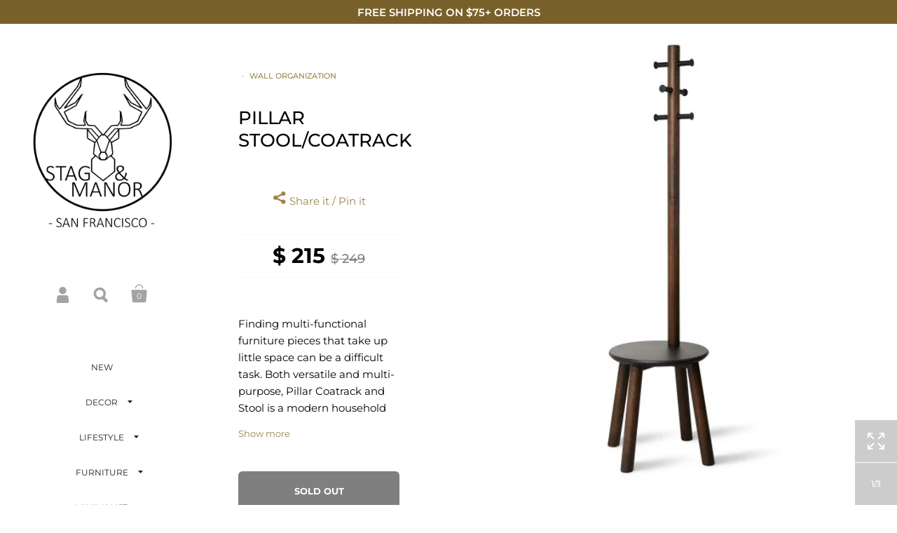

--- FILE ---
content_type: text/html; charset=utf-8
request_url: https://stagandmanor.com/products/pillar-stool-coatrack
body_size: 26356
content:
<!doctype html>
<!--[if lt IE 8]><html class="no-js ie7" lang="en"> <![endif]-->
<!--[if IE 8]><html class="no-js ie8" lang="en"> <![endif]-->
<!--[if (gt IE 8)|!(IE)]><!--> <html class="no-js"> <!--<![endif]-->
<head>
  
<!-- Google tag (gtag.js) -->
<script async src="https://www.googletagmanager.com/gtag/js?id=G-YNH4LEYVHH"></script>
<script>
  window.dataLayer = window.dataLayer || [];
  function gtag(){dataLayer.push(arguments);}
  gtag('js', new Date());

  gtag('config', 'G-YNH4LEYVHH');
</script>
<!-- Google tag (gtag.js) -->
<script async src="https://www.googletagmanager.com/gtag/js?id=AW-823831597"></script>
<script>
  window.dataLayer = window.dataLayer || [];
  function gtag(){dataLayer.push(arguments);}
  gtag('js', new Date());

  gtag('config', 'AW-823831597');
</script>
<!-- Event snippet for Google Shopping App Search conversion page -->
<script>
  gtag('event', 'conversion', {
      'send_to': 'AW-823831597/1obXCKXry5QBEK3Y6ogD',
      'value': 0.0
  });
</script>
	<meta charset="utf-8">
	<meta name="viewport" content="width=device-width,initial-scale=1,maximum-scale=1,user-scalable=no">
	<meta http-equiv="X-UA-Compatible" content="IE=edge"> 
  <meta name="facebook-domain-verification" content="1asv8jzf0n2b23v9op289949tyouaq" />

	
		<link rel="shortcut icon" href="//stagandmanor.com/cdn/shop/files/SaM_BuckCircle_WG300px_32x32.png?v=1614326797" type="image/png" />
	

	<title>
		PILLAR STOOL/COATRACK | STORAGE | STAG &amp; MANOR
	</title>

	
		<meta name="description" content="Finding multi-functional furniture pieces that take up little space can be a difficult task. Both versatile and multi-purpose, Pillar Coatrack and Stool is a modern household essential. This freestanding coatrack and stool has 6 sturdy hooks to hold a variety of your items while its built-in stool can be used to store ">
  
	

	<meta name="twitter:card" content="summary">



  <meta property="og:type" content="product">
  <meta property="og:title" content="PILLAR STOOL/COATRACK">
  <meta property="og:description" content="Finding multi-functional furniture pieces that take up little space can be a difficult task. Both versatile and multi-purpose, Pillar Coatrack and Stool is a modern household essential.This freestanding coatrack and stool has 6 sturdy hooks to hold a variety of your items while its built-in stool can be used to store bags, plants or act as a place to sit and put on your shoes before heading out. Utilizing vertical space, this two-in-one coatrack works great for small spaces, having a small footprint while providing maximum storage. Pillar can be used in a variety of rooms: in your bedroom to organize clothes and accessories, in your bathroom for towels or in your entryway for bags, jackets and more.2-IN-1 COATRACK AND STOOL: Unlike traditional coat racks, Pillar also has a stool to store bags, plants or as a place to sit">

  <meta name="twitter:title" content="PILLAR STOOL/COATRACK">
  <meta name="twitter:description" content="Finding multi-functional furniture pieces that take up little space can be a difficult task. Both versatile and multi-purpose, Pillar Coatrack and Stool is a modern household essential.This freestanding coatrack and stool has 6 sturdy hooks to hold a variety of your items while its built-in stool can be used to store bags, plants or act as a place to sit and put on your shoes before heading out. Utilizing vertical space, this two-in-one coatrack works great for small spaces, having a small footprint while providing maximum storage. Pillar can be used in a variety of rooms: in your bedroom to organize clothes and accessories, in your bathroom for towels or in your entryway for bags, jackets and more.2-IN-1 COATRACK AND STOOL: Unlike traditional coat racks, Pillar also has a stool to store bags, plants or as a place to sit">

  <meta property="og:price:amount" content="215">
  <meta property="og:price:currency" content="USD">





  
    <meta property="og:image" content="http://stagandmanor.com/cdn/shop/products/hdx10d2uvocj3xspbrq5_1024x.jpg?v=1618434141">
    <meta property="og:image:secure_url" content="https://stagandmanor.com/cdn/shop/products/hdx10d2uvocj3xspbrq5_1024x.jpg?v=1618434141">
  
    <meta property="og:image" content="http://stagandmanor.com/cdn/shop/products/ncgkpzpx20nkafvtwmp5_1024x.jpg?v=1618434141">
    <meta property="og:image:secure_url" content="https://stagandmanor.com/cdn/shop/products/ncgkpzpx20nkafvtwmp5_1024x.jpg?v=1618434141">
  
    <meta property="og:image" content="http://stagandmanor.com/cdn/shop/products/j7byzkz30i4echgcbpgf_1024x.jpg?v=1618434141">
    <meta property="og:image:secure_url" content="https://stagandmanor.com/cdn/shop/products/j7byzkz30i4echgcbpgf_1024x.jpg?v=1618434141">
  

  <meta name="twitter:image" content="https://stagandmanor.com/cdn/shop/products/hdx10d2uvocj3xspbrq5_1024x.jpg?v=1618434141">



<meta property="og:url" content="https://stagandmanor.com/products/pillar-stool-coatrack">
<meta property="og:site_name" content="STAG &amp; MANOR">

	<link rel="canonical" href="https://stagandmanor.com/products/pillar-stool-coatrack">

	<link href="//maxcdn.bootstrapcdn.com/font-awesome/4.7.0/css/font-awesome.min.css" rel="stylesheet" type="text/css" media="all" />
	<link href="//stagandmanor.com/cdn/shop/t/5/assets/css_main.scss.css?v=21834418122184574341762798461" rel="stylesheet" type="text/css" media="all" />

	<script>window.performance && window.performance.mark && window.performance.mark('shopify.content_for_header.start');</script><meta name="google-site-verification" content="Djo6HMq8HaKs07ycaGRSp0qk8EvzCHWiodzNJ2Xa0tc">
<meta id="shopify-digital-wallet" name="shopify-digital-wallet" content="/25193298/digital_wallets/dialog">
<meta name="shopify-checkout-api-token" content="8174717edbbf50246ab6c11803865f52">
<meta id="in-context-paypal-metadata" data-shop-id="25193298" data-venmo-supported="false" data-environment="production" data-locale="en_US" data-paypal-v4="true" data-currency="USD">
<link rel="alternate" type="application/json+oembed" href="https://stagandmanor.com/products/pillar-stool-coatrack.oembed">
<script async="async" src="/checkouts/internal/preloads.js?locale=en-US"></script>
<link rel="preconnect" href="https://shop.app" crossorigin="anonymous">
<script async="async" src="https://shop.app/checkouts/internal/preloads.js?locale=en-US&shop_id=25193298" crossorigin="anonymous"></script>
<script id="apple-pay-shop-capabilities" type="application/json">{"shopId":25193298,"countryCode":"US","currencyCode":"USD","merchantCapabilities":["supports3DS"],"merchantId":"gid:\/\/shopify\/Shop\/25193298","merchantName":"STAG \u0026 MANOR","requiredBillingContactFields":["postalAddress","email","phone"],"requiredShippingContactFields":["postalAddress","email","phone"],"shippingType":"shipping","supportedNetworks":["visa","masterCard","amex","discover","elo","jcb"],"total":{"type":"pending","label":"STAG \u0026 MANOR","amount":"1.00"},"shopifyPaymentsEnabled":true,"supportsSubscriptions":true}</script>
<script id="shopify-features" type="application/json">{"accessToken":"8174717edbbf50246ab6c11803865f52","betas":["rich-media-storefront-analytics"],"domain":"stagandmanor.com","predictiveSearch":true,"shopId":25193298,"locale":"en"}</script>
<script>var Shopify = Shopify || {};
Shopify.shop = "stag-manor.myshopify.com";
Shopify.locale = "en";
Shopify.currency = {"active":"USD","rate":"1.0"};
Shopify.country = "US";
Shopify.theme = {"name":"Kingdom v2","id":73197060141,"schema_name":"Kingdom","schema_version":"2.5.0","theme_store_id":725,"role":"main"};
Shopify.theme.handle = "null";
Shopify.theme.style = {"id":null,"handle":null};
Shopify.cdnHost = "stagandmanor.com/cdn";
Shopify.routes = Shopify.routes || {};
Shopify.routes.root = "/";</script>
<script type="module">!function(o){(o.Shopify=o.Shopify||{}).modules=!0}(window);</script>
<script>!function(o){function n(){var o=[];function n(){o.push(Array.prototype.slice.apply(arguments))}return n.q=o,n}var t=o.Shopify=o.Shopify||{};t.loadFeatures=n(),t.autoloadFeatures=n()}(window);</script>
<script>
  window.ShopifyPay = window.ShopifyPay || {};
  window.ShopifyPay.apiHost = "shop.app\/pay";
  window.ShopifyPay.redirectState = null;
</script>
<script id="shop-js-analytics" type="application/json">{"pageType":"product"}</script>
<script defer="defer" async type="module" src="//stagandmanor.com/cdn/shopifycloud/shop-js/modules/v2/client.init-shop-cart-sync_BdyHc3Nr.en.esm.js"></script>
<script defer="defer" async type="module" src="//stagandmanor.com/cdn/shopifycloud/shop-js/modules/v2/chunk.common_Daul8nwZ.esm.js"></script>
<script type="module">
  await import("//stagandmanor.com/cdn/shopifycloud/shop-js/modules/v2/client.init-shop-cart-sync_BdyHc3Nr.en.esm.js");
await import("//stagandmanor.com/cdn/shopifycloud/shop-js/modules/v2/chunk.common_Daul8nwZ.esm.js");

  window.Shopify.SignInWithShop?.initShopCartSync?.({"fedCMEnabled":true,"windoidEnabled":true});

</script>
<script>
  window.Shopify = window.Shopify || {};
  if (!window.Shopify.featureAssets) window.Shopify.featureAssets = {};
  window.Shopify.featureAssets['shop-js'] = {"shop-cart-sync":["modules/v2/client.shop-cart-sync_QYOiDySF.en.esm.js","modules/v2/chunk.common_Daul8nwZ.esm.js"],"init-fed-cm":["modules/v2/client.init-fed-cm_DchLp9rc.en.esm.js","modules/v2/chunk.common_Daul8nwZ.esm.js"],"shop-button":["modules/v2/client.shop-button_OV7bAJc5.en.esm.js","modules/v2/chunk.common_Daul8nwZ.esm.js"],"init-windoid":["modules/v2/client.init-windoid_DwxFKQ8e.en.esm.js","modules/v2/chunk.common_Daul8nwZ.esm.js"],"shop-cash-offers":["modules/v2/client.shop-cash-offers_DWtL6Bq3.en.esm.js","modules/v2/chunk.common_Daul8nwZ.esm.js","modules/v2/chunk.modal_CQq8HTM6.esm.js"],"shop-toast-manager":["modules/v2/client.shop-toast-manager_CX9r1SjA.en.esm.js","modules/v2/chunk.common_Daul8nwZ.esm.js"],"init-shop-email-lookup-coordinator":["modules/v2/client.init-shop-email-lookup-coordinator_UhKnw74l.en.esm.js","modules/v2/chunk.common_Daul8nwZ.esm.js"],"pay-button":["modules/v2/client.pay-button_DzxNnLDY.en.esm.js","modules/v2/chunk.common_Daul8nwZ.esm.js"],"avatar":["modules/v2/client.avatar_BTnouDA3.en.esm.js"],"init-shop-cart-sync":["modules/v2/client.init-shop-cart-sync_BdyHc3Nr.en.esm.js","modules/v2/chunk.common_Daul8nwZ.esm.js"],"shop-login-button":["modules/v2/client.shop-login-button_D8B466_1.en.esm.js","modules/v2/chunk.common_Daul8nwZ.esm.js","modules/v2/chunk.modal_CQq8HTM6.esm.js"],"init-customer-accounts-sign-up":["modules/v2/client.init-customer-accounts-sign-up_C8fpPm4i.en.esm.js","modules/v2/client.shop-login-button_D8B466_1.en.esm.js","modules/v2/chunk.common_Daul8nwZ.esm.js","modules/v2/chunk.modal_CQq8HTM6.esm.js"],"init-shop-for-new-customer-accounts":["modules/v2/client.init-shop-for-new-customer-accounts_CVTO0Ztu.en.esm.js","modules/v2/client.shop-login-button_D8B466_1.en.esm.js","modules/v2/chunk.common_Daul8nwZ.esm.js","modules/v2/chunk.modal_CQq8HTM6.esm.js"],"init-customer-accounts":["modules/v2/client.init-customer-accounts_dRgKMfrE.en.esm.js","modules/v2/client.shop-login-button_D8B466_1.en.esm.js","modules/v2/chunk.common_Daul8nwZ.esm.js","modules/v2/chunk.modal_CQq8HTM6.esm.js"],"shop-follow-button":["modules/v2/client.shop-follow-button_CkZpjEct.en.esm.js","modules/v2/chunk.common_Daul8nwZ.esm.js","modules/v2/chunk.modal_CQq8HTM6.esm.js"],"lead-capture":["modules/v2/client.lead-capture_BntHBhfp.en.esm.js","modules/v2/chunk.common_Daul8nwZ.esm.js","modules/v2/chunk.modal_CQq8HTM6.esm.js"],"checkout-modal":["modules/v2/client.checkout-modal_CfxcYbTm.en.esm.js","modules/v2/chunk.common_Daul8nwZ.esm.js","modules/v2/chunk.modal_CQq8HTM6.esm.js"],"shop-login":["modules/v2/client.shop-login_Da4GZ2H6.en.esm.js","modules/v2/chunk.common_Daul8nwZ.esm.js","modules/v2/chunk.modal_CQq8HTM6.esm.js"],"payment-terms":["modules/v2/client.payment-terms_MV4M3zvL.en.esm.js","modules/v2/chunk.common_Daul8nwZ.esm.js","modules/v2/chunk.modal_CQq8HTM6.esm.js"]};
</script>
<script>(function() {
  var isLoaded = false;
  function asyncLoad() {
    if (isLoaded) return;
    isLoaded = true;
    var urls = ["\/\/code.tidio.co\/uok4c6tnmulgjbqfhtayorwd0ed5pn55.js?shop=stag-manor.myshopify.com","https:\/\/dvbv96fvxd6o6.cloudfront.net\/assets\/js\/shopify.min.js?shop=stag-manor.myshopify.com","https:\/\/assets1.adroll.com\/shopify\/latest\/j\/shopify_rolling_bootstrap_v2.js?adroll_adv_id=HOY6IKBUVFARPJATLMCARX\u0026adroll_pix_id=JXOYCYNDBNBULCPZTAB24Y\u0026shop=stag-manor.myshopify.com"];
    for (var i = 0; i < urls.length; i++) {
      var s = document.createElement('script');
      s.type = 'text/javascript';
      s.async = true;
      s.src = urls[i];
      var x = document.getElementsByTagName('script')[0];
      x.parentNode.insertBefore(s, x);
    }
  };
  if(window.attachEvent) {
    window.attachEvent('onload', asyncLoad);
  } else {
    window.addEventListener('load', asyncLoad, false);
  }
})();</script>
<script id="__st">var __st={"a":25193298,"offset":-28800,"reqid":"b63f6bb8-dfc6-4419-b4a5-a96735e1bac2-1769023277","pageurl":"stagandmanor.com\/products\/pillar-stool-coatrack","u":"29e623739899","p":"product","rtyp":"product","rid":4809698377773};</script>
<script>window.ShopifyPaypalV4VisibilityTracking = true;</script>
<script id="captcha-bootstrap">!function(){'use strict';const t='contact',e='account',n='new_comment',o=[[t,t],['blogs',n],['comments',n],[t,'customer']],c=[[e,'customer_login'],[e,'guest_login'],[e,'recover_customer_password'],[e,'create_customer']],r=t=>t.map((([t,e])=>`form[action*='/${t}']:not([data-nocaptcha='true']) input[name='form_type'][value='${e}']`)).join(','),a=t=>()=>t?[...document.querySelectorAll(t)].map((t=>t.form)):[];function s(){const t=[...o],e=r(t);return a(e)}const i='password',u='form_key',d=['recaptcha-v3-token','g-recaptcha-response','h-captcha-response',i],f=()=>{try{return window.sessionStorage}catch{return}},m='__shopify_v',_=t=>t.elements[u];function p(t,e,n=!1){try{const o=window.sessionStorage,c=JSON.parse(o.getItem(e)),{data:r}=function(t){const{data:e,action:n}=t;return t[m]||n?{data:e,action:n}:{data:t,action:n}}(c);for(const[e,n]of Object.entries(r))t.elements[e]&&(t.elements[e].value=n);n&&o.removeItem(e)}catch(o){console.error('form repopulation failed',{error:o})}}const l='form_type',E='cptcha';function T(t){t.dataset[E]=!0}const w=window,h=w.document,L='Shopify',v='ce_forms',y='captcha';let A=!1;((t,e)=>{const n=(g='f06e6c50-85a8-45c8-87d0-21a2b65856fe',I='https://cdn.shopify.com/shopifycloud/storefront-forms-hcaptcha/ce_storefront_forms_captcha_hcaptcha.v1.5.2.iife.js',D={infoText:'Protected by hCaptcha',privacyText:'Privacy',termsText:'Terms'},(t,e,n)=>{const o=w[L][v],c=o.bindForm;if(c)return c(t,g,e,D).then(n);var r;o.q.push([[t,g,e,D],n]),r=I,A||(h.body.append(Object.assign(h.createElement('script'),{id:'captcha-provider',async:!0,src:r})),A=!0)});var g,I,D;w[L]=w[L]||{},w[L][v]=w[L][v]||{},w[L][v].q=[],w[L][y]=w[L][y]||{},w[L][y].protect=function(t,e){n(t,void 0,e),T(t)},Object.freeze(w[L][y]),function(t,e,n,w,h,L){const[v,y,A,g]=function(t,e,n){const i=e?o:[],u=t?c:[],d=[...i,...u],f=r(d),m=r(i),_=r(d.filter((([t,e])=>n.includes(e))));return[a(f),a(m),a(_),s()]}(w,h,L),I=t=>{const e=t.target;return e instanceof HTMLFormElement?e:e&&e.form},D=t=>v().includes(t);t.addEventListener('submit',(t=>{const e=I(t);if(!e)return;const n=D(e)&&!e.dataset.hcaptchaBound&&!e.dataset.recaptchaBound,o=_(e),c=g().includes(e)&&(!o||!o.value);(n||c)&&t.preventDefault(),c&&!n&&(function(t){try{if(!f())return;!function(t){const e=f();if(!e)return;const n=_(t);if(!n)return;const o=n.value;o&&e.removeItem(o)}(t);const e=Array.from(Array(32),(()=>Math.random().toString(36)[2])).join('');!function(t,e){_(t)||t.append(Object.assign(document.createElement('input'),{type:'hidden',name:u})),t.elements[u].value=e}(t,e),function(t,e){const n=f();if(!n)return;const o=[...t.querySelectorAll(`input[type='${i}']`)].map((({name:t})=>t)),c=[...d,...o],r={};for(const[a,s]of new FormData(t).entries())c.includes(a)||(r[a]=s);n.setItem(e,JSON.stringify({[m]:1,action:t.action,data:r}))}(t,e)}catch(e){console.error('failed to persist form',e)}}(e),e.submit())}));const S=(t,e)=>{t&&!t.dataset[E]&&(n(t,e.some((e=>e===t))),T(t))};for(const o of['focusin','change'])t.addEventListener(o,(t=>{const e=I(t);D(e)&&S(e,y())}));const B=e.get('form_key'),M=e.get(l),P=B&&M;t.addEventListener('DOMContentLoaded',(()=>{const t=y();if(P)for(const e of t)e.elements[l].value===M&&p(e,B);[...new Set([...A(),...v().filter((t=>'true'===t.dataset.shopifyCaptcha))])].forEach((e=>S(e,t)))}))}(h,new URLSearchParams(w.location.search),n,t,e,['guest_login'])})(!0,!0)}();</script>
<script integrity="sha256-4kQ18oKyAcykRKYeNunJcIwy7WH5gtpwJnB7kiuLZ1E=" data-source-attribution="shopify.loadfeatures" defer="defer" src="//stagandmanor.com/cdn/shopifycloud/storefront/assets/storefront/load_feature-a0a9edcb.js" crossorigin="anonymous"></script>
<script crossorigin="anonymous" defer="defer" src="//stagandmanor.com/cdn/shopifycloud/storefront/assets/shopify_pay/storefront-65b4c6d7.js?v=20250812"></script>
<script data-source-attribution="shopify.dynamic_checkout.dynamic.init">var Shopify=Shopify||{};Shopify.PaymentButton=Shopify.PaymentButton||{isStorefrontPortableWallets:!0,init:function(){window.Shopify.PaymentButton.init=function(){};var t=document.createElement("script");t.src="https://stagandmanor.com/cdn/shopifycloud/portable-wallets/latest/portable-wallets.en.js",t.type="module",document.head.appendChild(t)}};
</script>
<script data-source-attribution="shopify.dynamic_checkout.buyer_consent">
  function portableWalletsHideBuyerConsent(e){var t=document.getElementById("shopify-buyer-consent"),n=document.getElementById("shopify-subscription-policy-button");t&&n&&(t.classList.add("hidden"),t.setAttribute("aria-hidden","true"),n.removeEventListener("click",e))}function portableWalletsShowBuyerConsent(e){var t=document.getElementById("shopify-buyer-consent"),n=document.getElementById("shopify-subscription-policy-button");t&&n&&(t.classList.remove("hidden"),t.removeAttribute("aria-hidden"),n.addEventListener("click",e))}window.Shopify?.PaymentButton&&(window.Shopify.PaymentButton.hideBuyerConsent=portableWalletsHideBuyerConsent,window.Shopify.PaymentButton.showBuyerConsent=portableWalletsShowBuyerConsent);
</script>
<script>
  function portableWalletsCleanup(e){e&&e.src&&console.error("Failed to load portable wallets script "+e.src);var t=document.querySelectorAll("shopify-accelerated-checkout .shopify-payment-button__skeleton, shopify-accelerated-checkout-cart .wallet-cart-button__skeleton"),e=document.getElementById("shopify-buyer-consent");for(let e=0;e<t.length;e++)t[e].remove();e&&e.remove()}function portableWalletsNotLoadedAsModule(e){e instanceof ErrorEvent&&"string"==typeof e.message&&e.message.includes("import.meta")&&"string"==typeof e.filename&&e.filename.includes("portable-wallets")&&(window.removeEventListener("error",portableWalletsNotLoadedAsModule),window.Shopify.PaymentButton.failedToLoad=e,"loading"===document.readyState?document.addEventListener("DOMContentLoaded",window.Shopify.PaymentButton.init):window.Shopify.PaymentButton.init())}window.addEventListener("error",portableWalletsNotLoadedAsModule);
</script>

<script type="module" src="https://stagandmanor.com/cdn/shopifycloud/portable-wallets/latest/portable-wallets.en.js" onError="portableWalletsCleanup(this)" crossorigin="anonymous"></script>
<script nomodule>
  document.addEventListener("DOMContentLoaded", portableWalletsCleanup);
</script>

<link id="shopify-accelerated-checkout-styles" rel="stylesheet" media="screen" href="https://stagandmanor.com/cdn/shopifycloud/portable-wallets/latest/accelerated-checkout-backwards-compat.css" crossorigin="anonymous">
<style id="shopify-accelerated-checkout-cart">
        #shopify-buyer-consent {
  margin-top: 1em;
  display: inline-block;
  width: 100%;
}

#shopify-buyer-consent.hidden {
  display: none;
}

#shopify-subscription-policy-button {
  background: none;
  border: none;
  padding: 0;
  text-decoration: underline;
  font-size: inherit;
  cursor: pointer;
}

#shopify-subscription-policy-button::before {
  box-shadow: none;
}

      </style>

<script>window.performance && window.performance.mark && window.performance.mark('shopify.content_for_header.end');</script>

	

	<script src="//ajax.googleapis.com/ajax/libs/jquery/1.11.1/jquery.min.js" type="text/javascript"></script>

  <noscript>
    <link href="//stagandmanor.com/cdn/shop/t/5/assets/css_noscript.scss.css?v=35527204903071743891560884461" rel="stylesheet" type="text/css" media="all" />
  </noscript>

	<script src="//stagandmanor.com/cdn/shop/t/5/assets/js_product.js?v=93473313098012658671631925184" type="text/javascript"></script>
  
            




        

  
  
  
  
<link href="https://monorail-edge.shopifysvc.com" rel="dns-prefetch">
<script>(function(){if ("sendBeacon" in navigator && "performance" in window) {try {var session_token_from_headers = performance.getEntriesByType('navigation')[0].serverTiming.find(x => x.name == '_s').description;} catch {var session_token_from_headers = undefined;}var session_cookie_matches = document.cookie.match(/_shopify_s=([^;]*)/);var session_token_from_cookie = session_cookie_matches && session_cookie_matches.length === 2 ? session_cookie_matches[1] : "";var session_token = session_token_from_headers || session_token_from_cookie || "";function handle_abandonment_event(e) {var entries = performance.getEntries().filter(function(entry) {return /monorail-edge.shopifysvc.com/.test(entry.name);});if (!window.abandonment_tracked && entries.length === 0) {window.abandonment_tracked = true;var currentMs = Date.now();var navigation_start = performance.timing.navigationStart;var payload = {shop_id: 25193298,url: window.location.href,navigation_start,duration: currentMs - navigation_start,session_token,page_type: "product"};window.navigator.sendBeacon("https://monorail-edge.shopifysvc.com/v1/produce", JSON.stringify({schema_id: "online_store_buyer_site_abandonment/1.1",payload: payload,metadata: {event_created_at_ms: currentMs,event_sent_at_ms: currentMs}}));}}window.addEventListener('pagehide', handle_abandonment_event);}}());</script>
<script id="web-pixels-manager-setup">(function e(e,d,r,n,o){if(void 0===o&&(o={}),!Boolean(null===(a=null===(i=window.Shopify)||void 0===i?void 0:i.analytics)||void 0===a?void 0:a.replayQueue)){var i,a;window.Shopify=window.Shopify||{};var t=window.Shopify;t.analytics=t.analytics||{};var s=t.analytics;s.replayQueue=[],s.publish=function(e,d,r){return s.replayQueue.push([e,d,r]),!0};try{self.performance.mark("wpm:start")}catch(e){}var l=function(){var e={modern:/Edge?\/(1{2}[4-9]|1[2-9]\d|[2-9]\d{2}|\d{4,})\.\d+(\.\d+|)|Firefox\/(1{2}[4-9]|1[2-9]\d|[2-9]\d{2}|\d{4,})\.\d+(\.\d+|)|Chrom(ium|e)\/(9{2}|\d{3,})\.\d+(\.\d+|)|(Maci|X1{2}).+ Version\/(15\.\d+|(1[6-9]|[2-9]\d|\d{3,})\.\d+)([,.]\d+|)( \(\w+\)|)( Mobile\/\w+|) Safari\/|Chrome.+OPR\/(9{2}|\d{3,})\.\d+\.\d+|(CPU[ +]OS|iPhone[ +]OS|CPU[ +]iPhone|CPU IPhone OS|CPU iPad OS)[ +]+(15[._]\d+|(1[6-9]|[2-9]\d|\d{3,})[._]\d+)([._]\d+|)|Android:?[ /-](13[3-9]|1[4-9]\d|[2-9]\d{2}|\d{4,})(\.\d+|)(\.\d+|)|Android.+Firefox\/(13[5-9]|1[4-9]\d|[2-9]\d{2}|\d{4,})\.\d+(\.\d+|)|Android.+Chrom(ium|e)\/(13[3-9]|1[4-9]\d|[2-9]\d{2}|\d{4,})\.\d+(\.\d+|)|SamsungBrowser\/([2-9]\d|\d{3,})\.\d+/,legacy:/Edge?\/(1[6-9]|[2-9]\d|\d{3,})\.\d+(\.\d+|)|Firefox\/(5[4-9]|[6-9]\d|\d{3,})\.\d+(\.\d+|)|Chrom(ium|e)\/(5[1-9]|[6-9]\d|\d{3,})\.\d+(\.\d+|)([\d.]+$|.*Safari\/(?![\d.]+ Edge\/[\d.]+$))|(Maci|X1{2}).+ Version\/(10\.\d+|(1[1-9]|[2-9]\d|\d{3,})\.\d+)([,.]\d+|)( \(\w+\)|)( Mobile\/\w+|) Safari\/|Chrome.+OPR\/(3[89]|[4-9]\d|\d{3,})\.\d+\.\d+|(CPU[ +]OS|iPhone[ +]OS|CPU[ +]iPhone|CPU IPhone OS|CPU iPad OS)[ +]+(10[._]\d+|(1[1-9]|[2-9]\d|\d{3,})[._]\d+)([._]\d+|)|Android:?[ /-](13[3-9]|1[4-9]\d|[2-9]\d{2}|\d{4,})(\.\d+|)(\.\d+|)|Mobile Safari.+OPR\/([89]\d|\d{3,})\.\d+\.\d+|Android.+Firefox\/(13[5-9]|1[4-9]\d|[2-9]\d{2}|\d{4,})\.\d+(\.\d+|)|Android.+Chrom(ium|e)\/(13[3-9]|1[4-9]\d|[2-9]\d{2}|\d{4,})\.\d+(\.\d+|)|Android.+(UC? ?Browser|UCWEB|U3)[ /]?(15\.([5-9]|\d{2,})|(1[6-9]|[2-9]\d|\d{3,})\.\d+)\.\d+|SamsungBrowser\/(5\.\d+|([6-9]|\d{2,})\.\d+)|Android.+MQ{2}Browser\/(14(\.(9|\d{2,})|)|(1[5-9]|[2-9]\d|\d{3,})(\.\d+|))(\.\d+|)|K[Aa][Ii]OS\/(3\.\d+|([4-9]|\d{2,})\.\d+)(\.\d+|)/},d=e.modern,r=e.legacy,n=navigator.userAgent;return n.match(d)?"modern":n.match(r)?"legacy":"unknown"}(),u="modern"===l?"modern":"legacy",c=(null!=n?n:{modern:"",legacy:""})[u],f=function(e){return[e.baseUrl,"/wpm","/b",e.hashVersion,"modern"===e.buildTarget?"m":"l",".js"].join("")}({baseUrl:d,hashVersion:r,buildTarget:u}),m=function(e){var d=e.version,r=e.bundleTarget,n=e.surface,o=e.pageUrl,i=e.monorailEndpoint;return{emit:function(e){var a=e.status,t=e.errorMsg,s=(new Date).getTime(),l=JSON.stringify({metadata:{event_sent_at_ms:s},events:[{schema_id:"web_pixels_manager_load/3.1",payload:{version:d,bundle_target:r,page_url:o,status:a,surface:n,error_msg:t},metadata:{event_created_at_ms:s}}]});if(!i)return console&&console.warn&&console.warn("[Web Pixels Manager] No Monorail endpoint provided, skipping logging."),!1;try{return self.navigator.sendBeacon.bind(self.navigator)(i,l)}catch(e){}var u=new XMLHttpRequest;try{return u.open("POST",i,!0),u.setRequestHeader("Content-Type","text/plain"),u.send(l),!0}catch(e){return console&&console.warn&&console.warn("[Web Pixels Manager] Got an unhandled error while logging to Monorail."),!1}}}}({version:r,bundleTarget:l,surface:e.surface,pageUrl:self.location.href,monorailEndpoint:e.monorailEndpoint});try{o.browserTarget=l,function(e){var d=e.src,r=e.async,n=void 0===r||r,o=e.onload,i=e.onerror,a=e.sri,t=e.scriptDataAttributes,s=void 0===t?{}:t,l=document.createElement("script"),u=document.querySelector("head"),c=document.querySelector("body");if(l.async=n,l.src=d,a&&(l.integrity=a,l.crossOrigin="anonymous"),s)for(var f in s)if(Object.prototype.hasOwnProperty.call(s,f))try{l.dataset[f]=s[f]}catch(e){}if(o&&l.addEventListener("load",o),i&&l.addEventListener("error",i),u)u.appendChild(l);else{if(!c)throw new Error("Did not find a head or body element to append the script");c.appendChild(l)}}({src:f,async:!0,onload:function(){if(!function(){var e,d;return Boolean(null===(d=null===(e=window.Shopify)||void 0===e?void 0:e.analytics)||void 0===d?void 0:d.initialized)}()){var d=window.webPixelsManager.init(e)||void 0;if(d){var r=window.Shopify.analytics;r.replayQueue.forEach((function(e){var r=e[0],n=e[1],o=e[2];d.publishCustomEvent(r,n,o)})),r.replayQueue=[],r.publish=d.publishCustomEvent,r.visitor=d.visitor,r.initialized=!0}}},onerror:function(){return m.emit({status:"failed",errorMsg:"".concat(f," has failed to load")})},sri:function(e){var d=/^sha384-[A-Za-z0-9+/=]+$/;return"string"==typeof e&&d.test(e)}(c)?c:"",scriptDataAttributes:o}),m.emit({status:"loading"})}catch(e){m.emit({status:"failed",errorMsg:(null==e?void 0:e.message)||"Unknown error"})}}})({shopId: 25193298,storefrontBaseUrl: "https://stagandmanor.com",extensionsBaseUrl: "https://extensions.shopifycdn.com/cdn/shopifycloud/web-pixels-manager",monorailEndpoint: "https://monorail-edge.shopifysvc.com/unstable/produce_batch",surface: "storefront-renderer",enabledBetaFlags: ["2dca8a86"],webPixelsConfigList: [{"id":"1009778901","configuration":"{\"ti\":\"187201139\",\"endpoint\":\"https:\/\/bat.bing.com\/action\/0\"}","eventPayloadVersion":"v1","runtimeContext":"STRICT","scriptVersion":"5ee93563fe31b11d2d65e2f09a5229dc","type":"APP","apiClientId":2997493,"privacyPurposes":["ANALYTICS","MARKETING","SALE_OF_DATA"],"dataSharingAdjustments":{"protectedCustomerApprovalScopes":["read_customer_personal_data"]}},{"id":"444203221","configuration":"{\"config\":\"{\\\"google_tag_ids\\\":[\\\"G-YNH4LEYVHH\\\",\\\"AW-823831597\\\",\\\"GT-TB7GG8J\\\",\\\"G-R5HYE52XH2\\\"],\\\"target_country\\\":\\\"US\\\",\\\"gtag_events\\\":[{\\\"type\\\":\\\"search\\\",\\\"action_label\\\":[\\\"G-YNH4LEYVHH\\\",\\\"AW-823831597\\\/1obXCKXry5QBEK3Y6ogD\\\",\\\"G-R5HYE52XH2\\\"]},{\\\"type\\\":\\\"begin_checkout\\\",\\\"action_label\\\":[\\\"G-YNH4LEYVHH\\\",\\\"AW-823831597\\\/xOQ2CKLry5QBEK3Y6ogD\\\",\\\"G-R5HYE52XH2\\\"]},{\\\"type\\\":\\\"view_item\\\",\\\"action_label\\\":[\\\"G-YNH4LEYVHH\\\",\\\"AW-823831597\\\/fMcFCJzry5QBEK3Y6ogD\\\",\\\"MC-QESXH1MBSE\\\",\\\"G-R5HYE52XH2\\\"]},{\\\"type\\\":\\\"purchase\\\",\\\"action_label\\\":[\\\"G-YNH4LEYVHH\\\",\\\"AW-823831597\\\/9itKCJnry5QBEK3Y6ogD\\\",\\\"MC-QESXH1MBSE\\\",\\\"G-R5HYE52XH2\\\"]},{\\\"type\\\":\\\"page_view\\\",\\\"action_label\\\":[\\\"G-YNH4LEYVHH\\\",\\\"AW-823831597\\\/YwyOCJbry5QBEK3Y6ogD\\\",\\\"MC-QESXH1MBSE\\\",\\\"G-R5HYE52XH2\\\"]},{\\\"type\\\":\\\"add_payment_info\\\",\\\"action_label\\\":[\\\"G-YNH4LEYVHH\\\",\\\"AW-823831597\\\/hfPLCKjry5QBEK3Y6ogD\\\",\\\"G-R5HYE52XH2\\\"]},{\\\"type\\\":\\\"add_to_cart\\\",\\\"action_label\\\":[\\\"G-YNH4LEYVHH\\\",\\\"AW-823831597\\\/VED4CJ_ry5QBEK3Y6ogD\\\",\\\"G-R5HYE52XH2\\\"]}],\\\"enable_monitoring_mode\\\":false}\"}","eventPayloadVersion":"v1","runtimeContext":"OPEN","scriptVersion":"b2a88bafab3e21179ed38636efcd8a93","type":"APP","apiClientId":1780363,"privacyPurposes":[],"dataSharingAdjustments":{"protectedCustomerApprovalScopes":["read_customer_address","read_customer_email","read_customer_name","read_customer_personal_data","read_customer_phone"]}},{"id":"234160341","configuration":"{\"pixel_id\":\"886165844888104\",\"pixel_type\":\"facebook_pixel\",\"metaapp_system_user_token\":\"-\"}","eventPayloadVersion":"v1","runtimeContext":"OPEN","scriptVersion":"ca16bc87fe92b6042fbaa3acc2fbdaa6","type":"APP","apiClientId":2329312,"privacyPurposes":["ANALYTICS","MARKETING","SALE_OF_DATA"],"dataSharingAdjustments":{"protectedCustomerApprovalScopes":["read_customer_address","read_customer_email","read_customer_name","read_customer_personal_data","read_customer_phone"]}},{"id":"62128341","configuration":"{\"tagID\":\"2612657020464\"}","eventPayloadVersion":"v1","runtimeContext":"STRICT","scriptVersion":"18031546ee651571ed29edbe71a3550b","type":"APP","apiClientId":3009811,"privacyPurposes":["ANALYTICS","MARKETING","SALE_OF_DATA"],"dataSharingAdjustments":{"protectedCustomerApprovalScopes":["read_customer_address","read_customer_email","read_customer_name","read_customer_personal_data","read_customer_phone"]}},{"id":"74907861","eventPayloadVersion":"v1","runtimeContext":"LAX","scriptVersion":"1","type":"CUSTOM","privacyPurposes":["ANALYTICS"],"name":"Google Analytics tag (migrated)"},{"id":"shopify-app-pixel","configuration":"{}","eventPayloadVersion":"v1","runtimeContext":"STRICT","scriptVersion":"0450","apiClientId":"shopify-pixel","type":"APP","privacyPurposes":["ANALYTICS","MARKETING"]},{"id":"shopify-custom-pixel","eventPayloadVersion":"v1","runtimeContext":"LAX","scriptVersion":"0450","apiClientId":"shopify-pixel","type":"CUSTOM","privacyPurposes":["ANALYTICS","MARKETING"]}],isMerchantRequest: false,initData: {"shop":{"name":"STAG \u0026 MANOR","paymentSettings":{"currencyCode":"USD"},"myshopifyDomain":"stag-manor.myshopify.com","countryCode":"US","storefrontUrl":"https:\/\/stagandmanor.com"},"customer":null,"cart":null,"checkout":null,"productVariants":[{"price":{"amount":215.0,"currencyCode":"USD"},"product":{"title":"PILLAR STOOL\/COATRACK","vendor":"UMD","id":"4809698377773","untranslatedTitle":"PILLAR STOOL\/COATRACK","url":"\/products\/pillar-stool-coatrack","type":"STORAGE"},"id":"33420838567981","image":{"src":"\/\/stagandmanor.com\/cdn\/shop\/products\/hdx10d2uvocj3xspbrq5.jpg?v=1618434141"},"sku":"1014257-048","title":"Default Title","untranslatedTitle":"Default Title"}],"purchasingCompany":null},},"https://stagandmanor.com/cdn","fcfee988w5aeb613cpc8e4bc33m6693e112",{"modern":"","legacy":""},{"shopId":"25193298","storefrontBaseUrl":"https:\/\/stagandmanor.com","extensionBaseUrl":"https:\/\/extensions.shopifycdn.com\/cdn\/shopifycloud\/web-pixels-manager","surface":"storefront-renderer","enabledBetaFlags":"[\"2dca8a86\"]","isMerchantRequest":"false","hashVersion":"fcfee988w5aeb613cpc8e4bc33m6693e112","publish":"custom","events":"[[\"page_viewed\",{}],[\"product_viewed\",{\"productVariant\":{\"price\":{\"amount\":215.0,\"currencyCode\":\"USD\"},\"product\":{\"title\":\"PILLAR STOOL\/COATRACK\",\"vendor\":\"UMD\",\"id\":\"4809698377773\",\"untranslatedTitle\":\"PILLAR STOOL\/COATRACK\",\"url\":\"\/products\/pillar-stool-coatrack\",\"type\":\"STORAGE\"},\"id\":\"33420838567981\",\"image\":{\"src\":\"\/\/stagandmanor.com\/cdn\/shop\/products\/hdx10d2uvocj3xspbrq5.jpg?v=1618434141\"},\"sku\":\"1014257-048\",\"title\":\"Default Title\",\"untranslatedTitle\":\"Default Title\"}}]]"});</script><script>
  window.ShopifyAnalytics = window.ShopifyAnalytics || {};
  window.ShopifyAnalytics.meta = window.ShopifyAnalytics.meta || {};
  window.ShopifyAnalytics.meta.currency = 'USD';
  var meta = {"product":{"id":4809698377773,"gid":"gid:\/\/shopify\/Product\/4809698377773","vendor":"UMD","type":"STORAGE","handle":"pillar-stool-coatrack","variants":[{"id":33420838567981,"price":21500,"name":"PILLAR STOOL\/COATRACK","public_title":null,"sku":"1014257-048"}],"remote":false},"page":{"pageType":"product","resourceType":"product","resourceId":4809698377773,"requestId":"b63f6bb8-dfc6-4419-b4a5-a96735e1bac2-1769023277"}};
  for (var attr in meta) {
    window.ShopifyAnalytics.meta[attr] = meta[attr];
  }
</script>
<script class="analytics">
  (function () {
    var customDocumentWrite = function(content) {
      var jquery = null;

      if (window.jQuery) {
        jquery = window.jQuery;
      } else if (window.Checkout && window.Checkout.$) {
        jquery = window.Checkout.$;
      }

      if (jquery) {
        jquery('body').append(content);
      }
    };

    var hasLoggedConversion = function(token) {
      if (token) {
        return document.cookie.indexOf('loggedConversion=' + token) !== -1;
      }
      return false;
    }

    var setCookieIfConversion = function(token) {
      if (token) {
        var twoMonthsFromNow = new Date(Date.now());
        twoMonthsFromNow.setMonth(twoMonthsFromNow.getMonth() + 2);

        document.cookie = 'loggedConversion=' + token + '; expires=' + twoMonthsFromNow;
      }
    }

    var trekkie = window.ShopifyAnalytics.lib = window.trekkie = window.trekkie || [];
    if (trekkie.integrations) {
      return;
    }
    trekkie.methods = [
      'identify',
      'page',
      'ready',
      'track',
      'trackForm',
      'trackLink'
    ];
    trekkie.factory = function(method) {
      return function() {
        var args = Array.prototype.slice.call(arguments);
        args.unshift(method);
        trekkie.push(args);
        return trekkie;
      };
    };
    for (var i = 0; i < trekkie.methods.length; i++) {
      var key = trekkie.methods[i];
      trekkie[key] = trekkie.factory(key);
    }
    trekkie.load = function(config) {
      trekkie.config = config || {};
      trekkie.config.initialDocumentCookie = document.cookie;
      var first = document.getElementsByTagName('script')[0];
      var script = document.createElement('script');
      script.type = 'text/javascript';
      script.onerror = function(e) {
        var scriptFallback = document.createElement('script');
        scriptFallback.type = 'text/javascript';
        scriptFallback.onerror = function(error) {
                var Monorail = {
      produce: function produce(monorailDomain, schemaId, payload) {
        var currentMs = new Date().getTime();
        var event = {
          schema_id: schemaId,
          payload: payload,
          metadata: {
            event_created_at_ms: currentMs,
            event_sent_at_ms: currentMs
          }
        };
        return Monorail.sendRequest("https://" + monorailDomain + "/v1/produce", JSON.stringify(event));
      },
      sendRequest: function sendRequest(endpointUrl, payload) {
        // Try the sendBeacon API
        if (window && window.navigator && typeof window.navigator.sendBeacon === 'function' && typeof window.Blob === 'function' && !Monorail.isIos12()) {
          var blobData = new window.Blob([payload], {
            type: 'text/plain'
          });

          if (window.navigator.sendBeacon(endpointUrl, blobData)) {
            return true;
          } // sendBeacon was not successful

        } // XHR beacon

        var xhr = new XMLHttpRequest();

        try {
          xhr.open('POST', endpointUrl);
          xhr.setRequestHeader('Content-Type', 'text/plain');
          xhr.send(payload);
        } catch (e) {
          console.log(e);
        }

        return false;
      },
      isIos12: function isIos12() {
        return window.navigator.userAgent.lastIndexOf('iPhone; CPU iPhone OS 12_') !== -1 || window.navigator.userAgent.lastIndexOf('iPad; CPU OS 12_') !== -1;
      }
    };
    Monorail.produce('monorail-edge.shopifysvc.com',
      'trekkie_storefront_load_errors/1.1',
      {shop_id: 25193298,
      theme_id: 73197060141,
      app_name: "storefront",
      context_url: window.location.href,
      source_url: "//stagandmanor.com/cdn/s/trekkie.storefront.cd680fe47e6c39ca5d5df5f0a32d569bc48c0f27.min.js"});

        };
        scriptFallback.async = true;
        scriptFallback.src = '//stagandmanor.com/cdn/s/trekkie.storefront.cd680fe47e6c39ca5d5df5f0a32d569bc48c0f27.min.js';
        first.parentNode.insertBefore(scriptFallback, first);
      };
      script.async = true;
      script.src = '//stagandmanor.com/cdn/s/trekkie.storefront.cd680fe47e6c39ca5d5df5f0a32d569bc48c0f27.min.js';
      first.parentNode.insertBefore(script, first);
    };
    trekkie.load(
      {"Trekkie":{"appName":"storefront","development":false,"defaultAttributes":{"shopId":25193298,"isMerchantRequest":null,"themeId":73197060141,"themeCityHash":"16345832268055766060","contentLanguage":"en","currency":"USD","eventMetadataId":"85b9a425-10cb-47cc-a120-89abf13c857c"},"isServerSideCookieWritingEnabled":true,"monorailRegion":"shop_domain","enabledBetaFlags":["65f19447"]},"Session Attribution":{},"S2S":{"facebookCapiEnabled":true,"source":"trekkie-storefront-renderer","apiClientId":580111}}
    );

    var loaded = false;
    trekkie.ready(function() {
      if (loaded) return;
      loaded = true;

      window.ShopifyAnalytics.lib = window.trekkie;

      var originalDocumentWrite = document.write;
      document.write = customDocumentWrite;
      try { window.ShopifyAnalytics.merchantGoogleAnalytics.call(this); } catch(error) {};
      document.write = originalDocumentWrite;

      window.ShopifyAnalytics.lib.page(null,{"pageType":"product","resourceType":"product","resourceId":4809698377773,"requestId":"b63f6bb8-dfc6-4419-b4a5-a96735e1bac2-1769023277","shopifyEmitted":true});

      var match = window.location.pathname.match(/checkouts\/(.+)\/(thank_you|post_purchase)/)
      var token = match? match[1]: undefined;
      if (!hasLoggedConversion(token)) {
        setCookieIfConversion(token);
        window.ShopifyAnalytics.lib.track("Viewed Product",{"currency":"USD","variantId":33420838567981,"productId":4809698377773,"productGid":"gid:\/\/shopify\/Product\/4809698377773","name":"PILLAR STOOL\/COATRACK","price":"215.00","sku":"1014257-048","brand":"UMD","variant":null,"category":"STORAGE","nonInteraction":true,"remote":false},undefined,undefined,{"shopifyEmitted":true});
      window.ShopifyAnalytics.lib.track("monorail:\/\/trekkie_storefront_viewed_product\/1.1",{"currency":"USD","variantId":33420838567981,"productId":4809698377773,"productGid":"gid:\/\/shopify\/Product\/4809698377773","name":"PILLAR STOOL\/COATRACK","price":"215.00","sku":"1014257-048","brand":"UMD","variant":null,"category":"STORAGE","nonInteraction":true,"remote":false,"referer":"https:\/\/stagandmanor.com\/products\/pillar-stool-coatrack"});
      }
    });


        var eventsListenerScript = document.createElement('script');
        eventsListenerScript.async = true;
        eventsListenerScript.src = "//stagandmanor.com/cdn/shopifycloud/storefront/assets/shop_events_listener-3da45d37.js";
        document.getElementsByTagName('head')[0].appendChild(eventsListenerScript);

})();</script>
  <script>
  if (!window.ga || (window.ga && typeof window.ga !== 'function')) {
    window.ga = function ga() {
      (window.ga.q = window.ga.q || []).push(arguments);
      if (window.Shopify && window.Shopify.analytics && typeof window.Shopify.analytics.publish === 'function') {
        window.Shopify.analytics.publish("ga_stub_called", {}, {sendTo: "google_osp_migration"});
      }
      console.error("Shopify's Google Analytics stub called with:", Array.from(arguments), "\nSee https://help.shopify.com/manual/promoting-marketing/pixels/pixel-migration#google for more information.");
    };
    if (window.Shopify && window.Shopify.analytics && typeof window.Shopify.analytics.publish === 'function') {
      window.Shopify.analytics.publish("ga_stub_initialized", {}, {sendTo: "google_osp_migration"});
    }
  }
</script>
<script
  defer
  src="https://stagandmanor.com/cdn/shopifycloud/perf-kit/shopify-perf-kit-3.0.4.min.js"
  data-application="storefront-renderer"
  data-shop-id="25193298"
  data-render-region="gcp-us-central1"
  data-page-type="product"
  data-theme-instance-id="73197060141"
  data-theme-name="Kingdom"
  data-theme-version="2.5.0"
  data-monorail-region="shop_domain"
  data-resource-timing-sampling-rate="10"
  data-shs="true"
  data-shs-beacon="true"
  data-shs-export-with-fetch="true"
  data-shs-logs-sample-rate="1"
  data-shs-beacon-endpoint="https://stagandmanor.com/api/collect"
></script>
</head>

<body id="pillar-stool-coatrack-storage-stag-amp-manor" class="template-product no-touch clearfix">

	<div id="shopify-section-site_bar" class="shopify-section mount-banner">

  
    <a href="/pages/shipping" class="wide-bar">
  

    <div class="content"><span style="font-size: 125%; font-weight:600;">FREE SHIPPING ON $75+ ORDERS</span></div>

  
    </a>
  

  <style>
    .mount-banner .wide-bar {
      background-color: #78602a;
      color: #ffffff !important;
    }
    #sidebar {
      margin-top: 34px;
      padding-bottom: 34px;
    }
    .template-product .product-gallery {
      padding-top: 34px;
    }
    @media all and (min-width: 1180px) {
      .draw-buttons {
        margin-top: 34px;
      }
    }
    @media all and (max-width: 1179px) {
      .template-product .product-gallery {
        padding-top: 0;
      }
    }
    @media all and (min-width: 749px) {
      #home-slider {
        height: calc(100vh - 34px) !important;
      }
      #content {
        margin-top: 34px;
        padding-bottom: 34px;
      }
      .product-content {
        margin-bottom: -34px;
        padding-bottom: 99px;
      }
    }
    @media all and (max-width: 748px) {
      .mount-banner .wide-bar {
        position: absolute;
      }
    }
    </style>



</div>

	<div id="shopify-section-sidebar" class="shopify-section mount-sidebar mount-overlay"><div id="sidebar-holder">

	<div id="sidebar">

		<div style="flex: 1 0 auto;">

	    <header id="logo">

				
					<h3 itemscope itemtype="//schema.org/Organization">
				

					
                      
                      
						<a class="logo-img" href="/" itemprop="url">
							<img src="//stagandmanor.com/cdn/shop/files/SnM_sf_logo_bt_r.png?v=1613160964" alt="STAG &amp; MANOR" style="max-width: 200px;" />
						</a>
                      
                      

					

				
					</h3>
				

	    </header>

	    <div id="meta">

				<div class="item responsive-menu">
					<a href="#">Menu</a>
					

	<svg class="svg hamburger" xmlns="//www.w3.org  /2000/svg" xmlns:xlink="//www.w3.org  /1999/xlink" x="0px" y="0px" width="60px" height="60px" viewBox="0 0 60 60" enable-background="new 0 0 60 60" xml:space="preserve"><g><rect x="18" y="20" width="25" height="4"/><rect x="18" y="28" width="25" height="4"/><rect x="18" y="36" width="25" height="4"/></g></svg>

				</div>

		    	
		    		<div class="item">
		    			
		    				<a href="/account/login">Account</a>

						

	<svg version="1.1" class="svg account" xmlns="//www.w3.org  /2000/svg" xmlns:xlink="//www.w3.org  /1999/xlink" x="0px" y="0px" width="100px" height="100px" viewBox="0 0 100 100" enable-background="new 0 0 100 100" xml:space="preserve"><path d="M87.919,91.087l-3.563-29.478c-0.592-4.902-5.117-8.914-10.059-8.914h-48.6c-4.937,0-9.463,4.012-10.055,8.914l-3.565,29.478C11.485,95.988,15.04,100,19.98,100h43.195c4.939,0,12.771,0,17.4,0C85.207,100,88.511,95.988,87.919,91.087z"/><circle cx="49.999" cy="22.869" r="22.869"/></svg>

                      						
        		    </div>
						

		    	<div class="item">
		    		<a href="#" id="main-search" class="overlay-button" data-overlay="#search-overlay">Search</a>
	    			

	<svg version="1.1" class="svg search" xmlns="//www.w3.org  /2000/svg" xmlns:xlink="//www.w3.org  /1999/xlink" x="0px" y="0px" width="100px" height="100px" viewBox="0 0 100 100" enable-background="new 0 0 100 100" xml:space="preserve"><g><g><path d="M91.473,78.791L75.877,63.193c4.237-6.103,6.729-13.512,6.729-21.49c0-20.844-16.963-37.799-37.806-37.799C23.956,3.904,7,20.859,7,41.703c0,20.849,16.956,37.803,37.8,37.803c5.744,0,11.189-1.29,16.069-3.593l16.742,16.744c1.805,1.799,4.214,2.79,6.777,2.79c2.627,0,5.105-1.032,6.979-2.901C95.188,88.725,95.234,82.55,91.473,78.791z M22.119,41.703c0-12.505,10.176-22.682,22.681-22.682c12.507,0,22.683,10.177,22.683,22.682c0,12.509-10.176,22.686-22.683,22.686C32.295,64.389,22.119,54.212,22.119,41.703z"/></g></g></svg>

		    	</div>

				<div class="item">
					<a href="/cart">Cart</a>
                    	

	<svg version="1.1" class="svg cart" xmlns="//www.w3.org  /2000/svg" xmlns:xlink="//www.w3.org  /1999/xlink" x="0px" y="0px" width="90px" height="90px" viewBox="0 0 90 90" enable-background="new 0 0 90 90" xml:space="preserve"><g><path d="M72.715,29.241H16.074c-4.416,0-2.961,3.613-2.961,8.03l3.802,38.897c0,4.416,3.614,4.229,8.031,4.229h38.896c4.416,0,8.664,0.188,8.664-4.229l3.167-38.897C75.674,32.854,77.131,29.241,72.715,29.241z"/><path d="M44.394,10.491c7.146,0,12.961,5.814,12.961,12.961h3.543c0-9.101-7.403-16.505-16.504-16.505c-9.1,0-16.503,7.404-16.503,16.505h3.543C31.434,16.306,37.249,10.491,44.394,10.491z"/></g></svg>

                  		<span class="count">0</span>
				</div>

	    </div>

			<nav id="menu" role="navigation">
				
              
              
              
				<div>
					



<ul class="top-menu collections-menu size-8">

	

		<li class=" " >

			<a href="/collections/newest">
				NEW
				
			</a>

			

		</li>

	

		<li class=" submenu  "  aria-haspopup="true" >

			<a href="/collections/everything">
				DECOR
				 

	<svg version="1.0" class="svg arrow" xmlns="//www.w3.org  /2000/svg" xmlns:xlink="//www.w3.org  /1999/xlink" x="0px" y="0px" width="7px" height="4px" viewBox="0 0 7 4" enable-background="new 0 0 7 4" xml:space="preserve"><polygon points="7.006,-0.044 3.5,3.961 -0.006,-0.044 "/></svg>
 
			</a>

			

				<ul class="sub-menu" aria-expanded="false">

					

						<li class=" submenu  "  aria-haspopup="true" >

							<a href="/collections/bath/CATEGORY_BATH">
								BATH
								 

	<svg version="1.0" class="svg arrow" xmlns="//www.w3.org  /2000/svg" xmlns:xlink="//www.w3.org  /1999/xlink" x="0px" y="0px" width="7px" height="4px" viewBox="0 0 7 4" enable-background="new 0 0 7 4" xml:space="preserve"><polygon points="7.006,-0.044 3.5,3.961 -0.006,-0.044 "/></svg>
 
							</a>

							
								
								<ul class="sub-menu third-level" aria-expanded="false">

									

										<li >

											<a href="/collections/bath/CATEGORY_BATH">BATH</a>

										</li>

									

										<li >

											<a href="/collections/bath/CATEGORY_SHOWER">SHOWER</a>

										</li>

									

										<li >

											<a href="/collections/body-care">BODY CARE</a>

										</li>

									

								</ul>

							

						</li>

					

						<li class=" submenu  "  aria-haspopup="true" >

							<a href="/collections/bedding">
								BED
								 

	<svg version="1.0" class="svg arrow" xmlns="//www.w3.org  /2000/svg" xmlns:xlink="//www.w3.org  /1999/xlink" x="0px" y="0px" width="7px" height="4px" viewBox="0 0 7 4" enable-background="new 0 0 7 4" xml:space="preserve"><polygon points="7.006,-0.044 3.5,3.961 -0.006,-0.044 "/></svg>
 
							</a>

							
								
								<ul class="sub-menu third-level" aria-expanded="false">

									

										<li >

											<a href="/collections/furniture/CATEGORY_BEDS">BEDS</a>

										</li>

									

										<li >

											<a href="/collections/bedding/coyuchi">BEDDING x COYUCHI</a>

										</li>

									

										<li >

											<a href="/collections/bedding/CATEGORY_DUVETS-&-COMFORTERS">DUVETS &amp; COMFORTERS</a>

										</li>

									

										<li >

											<a href="/pages/saatva-by-stag">MATTRESSES </a>

										</li>

									

										<li >

											<a href="/collections/furniture/NIGHTSTANDS">NIGHTSTANDS</a>

										</li>

									

										<li >

											<a href="/collections/bedding/CATEGORY_PILLOW-SHAMS">PILOW SHAMS</a>

										</li>

									

								</ul>

							

						</li>

					

						<li class=" submenu  "  aria-haspopup="true" >

							<a href="/collections/everything/CATEGORY_FAUNA">
								FAUNA &amp; FLORA
								 

	<svg version="1.0" class="svg arrow" xmlns="//www.w3.org  /2000/svg" xmlns:xlink="//www.w3.org  /1999/xlink" x="0px" y="0px" width="7px" height="4px" viewBox="0 0 7 4" enable-background="new 0 0 7 4" xml:space="preserve"><polygon points="7.006,-0.044 3.5,3.961 -0.006,-0.044 "/></svg>
 
							</a>

							
								
								<ul class="sub-menu third-level" aria-expanded="false">

									

										<li >

											<a href="/collections/decor/CATEGORY_FAUNA">FAUNA</a>

										</li>

									

										<li >

											<a href="/collections/decor/CATEGORY_FLORA">FLORA</a>

										</li>

									

								</ul>

							

						</li>

					

						<li class=" " >

							<a href="/collections/holiday">
								HOLIDAY
								
							</a>

							

						</li>

					

						<li class=" " >

							<a href="/collections/fragrance">
								HOME FRAGRANCE
								
							</a>

							

						</li>

					

						<li class=" submenu  "  aria-haspopup="true" >

							<a href="/collections/everything/CATEGORY_KITCHEN">
								KITCHEN &amp; DINING
								 

	<svg version="1.0" class="svg arrow" xmlns="//www.w3.org  /2000/svg" xmlns:xlink="//www.w3.org  /1999/xlink" x="0px" y="0px" width="7px" height="4px" viewBox="0 0 7 4" enable-background="new 0 0 7 4" xml:space="preserve"><polygon points="7.006,-0.044 3.5,3.961 -0.006,-0.044 "/></svg>
 
							</a>

							
								
								<ul class="sub-menu third-level" aria-expanded="false">

									

										<li >

											<a href="/collections/decor/CATEGORY_KITCHEN">KITCHEN</a>

										</li>

									

										<li >

											<a href="/collections/decor/CATEGORY_ENTERTAINING">DINING &amp; ENTERTAINING</a>

										</li>

									

										<li >

											<a href="/collections/decor/COCKTAIL">COCKTAILS</a>

										</li>

									

										<li >

											<a href="/collections/decor/CATEGORY_KITCHEN+TEA-&-COFFEE">TEA &amp; COFFEE</a>

										</li>

									

										<li >

											<a href="/collections/decor/TABLE-TEXTILES">TEXTILES</a>

										</li>

									

										<li >

											<a href="/collections/decor/CATEGORY_TRAYS">TRAYS</a>

										</li>

									

										<li >

											<a href="https://stagandmanor.com/collections/chairs/CATEGORY_DINING-CHAIRS">DINING CHAIRS</a>

										</li>

									

										<li >

											<a href="https://stagandmanor.com/collections/tables-1/CATEGORY_DINING-TABLES">DINING TABLES</a>

										</li>

									

								</ul>

							

						</li>

					

						<li class=" submenu  "  aria-haspopup="true" >

							<a href="/collections/lighting">
								LIGHTING
								 

	<svg version="1.0" class="svg arrow" xmlns="//www.w3.org  /2000/svg" xmlns:xlink="//www.w3.org  /1999/xlink" x="0px" y="0px" width="7px" height="4px" viewBox="0 0 7 4" enable-background="new 0 0 7 4" xml:space="preserve"><polygon points="7.006,-0.044 3.5,3.961 -0.006,-0.044 "/></svg>
 
							</a>

							
								
								<ul class="sub-menu third-level" aria-expanded="false">

									

										<li >

											<a href="/pages/lighting">ALL</a>

										</li>

									

										<li >

											<a href="/collections/lighting/CATEGORY_CHANDELIERS">CHANDELIERS</a>

										</li>

									

										<li >

											<a href="/collections/lighting/CATEGORY_OFFICE">DESK / OFFICE</a>

										</li>

									

										<li >

											<a href="/collections/lighting/category_FLOOR-LAMPS">FLOOR LAMPS</a>

										</li>

									

										<li >

											<a href="/collections/lighting/CATEGORY_FLUSH-MOUNTS">FLUSH MOUNTS</a>

										</li>

									

										<li >

											<a href="/collections/lighting/CATEGORY_OUTDOOR-LIGHTING">OUTDOOR</a>

										</li>

									

										<li >

											<a href="/collections/lighting/category_pendants">PENDANTS</a>

										</li>

									

										<li >

											<a href="/collections/lighting/CATEGORY_SCONCES">SCONCES</a>

										</li>

									

										<li >

											<a href="/collections/lighting/category_TABLE-LAMPS">TABLE LAMPS</a>

										</li>

									

								</ul>

							

						</li>

					

						<li class=" submenu  "  aria-haspopup="true" >

							<a href="/collections/everything/CATEGORY_OBJECTS">
								OBJECTS &amp; BOOKS
								 

	<svg version="1.0" class="svg arrow" xmlns="//www.w3.org  /2000/svg" xmlns:xlink="//www.w3.org  /1999/xlink" x="0px" y="0px" width="7px" height="4px" viewBox="0 0 7 4" enable-background="new 0 0 7 4" xml:space="preserve"><polygon points="7.006,-0.044 3.5,3.961 -0.006,-0.044 "/></svg>
 
							</a>

							
								
								<ul class="sub-menu third-level" aria-expanded="false">

									

										<li >

											<a href="/collections/decor/CATEGORY_BOOKS">BOOKS</a>

										</li>

									

										<li >

											<a href="/collections/decor/BOOKENDS">BOOKENDS</a>

										</li>

									

										<li >

											<a href="/collections/decor/CATEGORY_OBJECTS+CANDLELIGHT">CANDLELIGHT </a>

										</li>

									

										<li >

											<a href="/collections/decor/FRAMES">FRAMES</a>

										</li>

									

										<li >

											<a href="/collections/decor/CATEGORY_OBJECTS">OBJECTS</a>

										</li>

									

								</ul>

							

						</li>

					

						<li class=" submenu  "  aria-haspopup="true" >

							<a href="/collections/office">
								OFFICE
								 

	<svg version="1.0" class="svg arrow" xmlns="//www.w3.org  /2000/svg" xmlns:xlink="//www.w3.org  /1999/xlink" x="0px" y="0px" width="7px" height="4px" viewBox="0 0 7 4" enable-background="new 0 0 7 4" xml:space="preserve"><polygon points="7.006,-0.044 3.5,3.961 -0.006,-0.044 "/></svg>
 
							</a>

							
								
								<ul class="sub-menu third-level" aria-expanded="false">

									

										<li >

											<a href="/collections/office/CATEGORY_DESKS">DESKS</a>

										</li>

									

										<li >

											<a href="/collections/decor/CATEGORY_OFFICE">SUPPLIES</a>

										</li>

									

										<li >

											<a href="/collections/lifestyle/eyewear:READERS">READERS</a>

										</li>

									

								</ul>

							

						</li>

					

						<li class=" submenu  "  aria-haspopup="true" >

							<a href="/collections/everything/CATEGORY_PILLOWS">
								PILLOWS &amp; THROWS
								 

	<svg version="1.0" class="svg arrow" xmlns="//www.w3.org  /2000/svg" xmlns:xlink="//www.w3.org  /1999/xlink" x="0px" y="0px" width="7px" height="4px" viewBox="0 0 7 4" enable-background="new 0 0 7 4" xml:space="preserve"><polygon points="7.006,-0.044 3.5,3.961 -0.006,-0.044 "/></svg>
 
							</a>

							
								
								<ul class="sub-menu third-level" aria-expanded="false">

									

										<li >

											<a href="/collections/decor/CATEGORY_PILLOWS">PILLOWS</a>

										</li>

									

										<li >

											<a href="/collections/seating/category_ottomans-poufs">POUFS</a>

										</li>

									

										<li >

											<a href="/collections/decor/CATEGORY_THROWS">THROWS</a>

										</li>

									

								</ul>

							

						</li>

					

						<li class=" submenu  "  aria-haspopup="true" >

							<a href="/collections/rugs">
								RUGS
								 

	<svg version="1.0" class="svg arrow" xmlns="//www.w3.org  /2000/svg" xmlns:xlink="//www.w3.org  /1999/xlink" x="0px" y="0px" width="7px" height="4px" viewBox="0 0 7 4" enable-background="new 0 0 7 4" xml:space="preserve"><polygon points="7.006,-0.044 3.5,3.961 -0.006,-0.044 "/></svg>
 
							</a>

							
								
								<ul class="sub-menu third-level" aria-expanded="false">

									

										<li >

											<a href="/pages/rugs">ALL</a>

										</li>

									

										<li >

											<a href="/collections/rugs/new?sort_by=title-ascending">NEW</a>

										</li>

									

										<li >

											<a href="/pages/rugs">COLLECTIONS</a>

										</li>

									

										<li >

											<a href="/collections/rugs/SIZE_2-x-3">2 x 3</a>

										</li>

									

										<li >

											<a href="/collections/rugs/SIZE_3-x-5">3 x 5</a>

										</li>

									

										<li >

											<a href="/collections/rugs/SIZE_4-x-6">4 x 6</a>

										</li>

									

										<li >

											<a href="/collections/rugs/SIZE_5-x-8">5 x 8</a>

										</li>

									

										<li >

											<a href="/collections/rugs/SIZE_6-x-9">6 x 9</a>

										</li>

									

										<li >

											<a href="/collections/rugs/SIZE_8-x-10">8 x 10</a>

										</li>

									

										<li >

											<a href="/collections/rugs/SIZE_9-x-12">9 x 12</a>

										</li>

									

										<li >

											<a href="/collections/rugs/SIZE_BIGGER">BIGGER</a>

										</li>

									

										<li >

											<a href="/collections/rugs/SIZE_ROUND">ROUND</a>

										</li>

									

										<li >

											<a href="/collections/rugs/SIZE_RUNNERS">RUNNERS</a>

										</li>

									

										<li >

											<a href="/collections/rugs/SIZE_SQUARE">SQUARE</a>

										</li>

									

								</ul>

							

						</li>

					

						<li class=" submenu  "  aria-haspopup="true" >

							<a href="/collections/everything/CATEGORY_STORAGE">
								STORAGE &amp; TOTES
								 

	<svg version="1.0" class="svg arrow" xmlns="//www.w3.org  /2000/svg" xmlns:xlink="//www.w3.org  /1999/xlink" x="0px" y="0px" width="7px" height="4px" viewBox="0 0 7 4" enable-background="new 0 0 7 4" xml:space="preserve"><polygon points="7.006,-0.044 3.5,3.961 -0.006,-0.044 "/></svg>
 
							</a>

							
								
								<ul class="sub-menu third-level" aria-expanded="false">

									

										<li >

											<a href="/collections/decor/CATEGORY_BASKETS">BASKETS</a>

										</li>

									

										<li >

											<a href="/collections/cabinets-drawers-shelves">CABINETS / DRAWERS / SHELVES</a>

										</li>

									

										<li >

											<a href="/collections/decor/CATEGORY_CONTAINERS+CATCHALLS">CATCHALLS</a>

										</li>

									

										<li >

											<a href="/collections/decor/CATEGORY_CONTAINERS">CONTAINERS</a>

										</li>

									

										<li >

											<a href="/collections/decor/HOOKS-SHELVES-LADDERS">HOOKS / LADDERS / SHELVES</a>

										</li>

									

								</ul>

							

						</li>

					

						<li class=" submenu  "  aria-haspopup="true" >

							<a href="/collections/everything/CATEGORY_VASES">
								VASES &amp; VESSELS
								 

	<svg version="1.0" class="svg arrow" xmlns="//www.w3.org  /2000/svg" xmlns:xlink="//www.w3.org  /1999/xlink" x="0px" y="0px" width="7px" height="4px" viewBox="0 0 7 4" enable-background="new 0 0 7 4" xml:space="preserve"><polygon points="7.006,-0.044 3.5,3.961 -0.006,-0.044 "/></svg>
 
							</a>

							
								
								<ul class="sub-menu third-level" aria-expanded="false">

									

										<li >

											<a href="/collections/decor/DECORATIVE-BOWLS">BOWLS</a>

										</li>

									

										<li >

											<a href="/collections/decor/CATEGORY_VASES">VASES</a>

										</li>

									

								</ul>

							

						</li>

					

						<li class=" submenu  "  aria-haspopup="true" >

							<a href="/collections/everything/ART">
								WALL ART
								 

	<svg version="1.0" class="svg arrow" xmlns="//www.w3.org  /2000/svg" xmlns:xlink="//www.w3.org  /1999/xlink" x="0px" y="0px" width="7px" height="4px" viewBox="0 0 7 4" enable-background="new 0 0 7 4" xml:space="preserve"><polygon points="7.006,-0.044 3.5,3.961 -0.006,-0.044 "/></svg>
 
							</a>

							
								
								<ul class="sub-menu third-level" aria-expanded="false">

									

										<li >

											<a href="/collections/wall-art/CATEGORY_ABSTRACT">ABSTRACT</a>

										</li>

									

										<li >

											<a href="/collections/wall-art/CATEGORY_NATURE">NATURE</a>

										</li>

									

										<li >

											<a href="/collections/wall-art/CATEGORY_PEOPLE-&-PLACES">PEOPLE &amp; PLACES </a>

										</li>

									

										<li >

											<a href="/collections/local-artisans/CATEGORY_SCULPTURAL">SCULPTURAL</a>

										</li>

									

										<li >

											<a href="/collections/art-series">SERIES</a>

										</li>

									

										<li >

											<a href="/collections/market-street-shop/CATEGORY_SIGNATURE">SIGNATURE</a>

										</li>

									

								</ul>

							

						</li>

					

						<li class=" submenu  "  aria-haspopup="true" >

							<a href="/collections/everything/CATEGORY_WALL-DECOR">
								WALL DECOR 
								 

	<svg version="1.0" class="svg arrow" xmlns="//www.w3.org  /2000/svg" xmlns:xlink="//www.w3.org  /1999/xlink" x="0px" y="0px" width="7px" height="4px" viewBox="0 0 7 4" enable-background="new 0 0 7 4" xml:space="preserve"><polygon points="7.006,-0.044 3.5,3.961 -0.006,-0.044 "/></svg>
 
							</a>

							
								
								<ul class="sub-menu third-level" aria-expanded="false">

									

										<li >

											<a href="/collections/decor/CATEGORY_WALL-DECOR">DECOR</a>

										</li>

									

										<li >

											<a href="/collections/decor/CATEGORY_WALL-ORGANIZATION">HOOKS / LADDERS / SHELVES</a>

										</li>

									

										<li >

											<a href="/collections/decor/CATEGORY_MIRRORS">MIRRORS</a>

										</li>

									

										<li >

											<a href="/collections/wall-decor/CATEGORY_CURTAINS">WINDOW CURTAINS</a>

										</li>

									

								</ul>

							

						</li>

					

				</ul>

			

		</li>

	

		<li class=" submenu  "  aria-haspopup="true" >

			<a href="/collections/lifestyle">
				LIFESTYLE
				 

	<svg version="1.0" class="svg arrow" xmlns="//www.w3.org  /2000/svg" xmlns:xlink="//www.w3.org  /1999/xlink" x="0px" y="0px" width="7px" height="4px" viewBox="0 0 7 4" enable-background="new 0 0 7 4" xml:space="preserve"><polygon points="7.006,-0.044 3.5,3.961 -0.006,-0.044 "/></svg>
 
			</a>

			

				<ul class="sub-menu" aria-expanded="false">

					

						<li class=" " >

							<a href="/collections/lifestyle/CATEGORY_APPAREL">
								APPAREL
								
							</a>

							

						</li>

					

						<li class=" " >

							<a href="/collections/lifestyle/CATEGORY_BODY-CARE">
								BODY CARE
								
							</a>

							

						</li>

					

						<li class=" " >

							<a href="/collections/lifestyle/MENS-SKIN-CARE">
								SKIN CARE
								
							</a>

							

						</li>

					

						<li class=" submenu  "  aria-haspopup="true" >

							<a href="/collections/lifestyle/CATEGORY_EYEWEAR">
								EYEWEAR
								 

	<svg version="1.0" class="svg arrow" xmlns="//www.w3.org  /2000/svg" xmlns:xlink="//www.w3.org  /1999/xlink" x="0px" y="0px" width="7px" height="4px" viewBox="0 0 7 4" enable-background="new 0 0 7 4" xml:space="preserve"><polygon points="7.006,-0.044 3.5,3.961 -0.006,-0.044 "/></svg>
 
							</a>

							
								
								<ul class="sub-menu third-level" aria-expanded="false">

									

										<li >

											<a href="/collections/lifestyle/eyewear:READERS">READERS</a>

										</li>

									

										<li >

											<a href="/collections/lifestyle/eyewear:PROGRESSIVES">PROGRESSIVES</a>

										</li>

									

										<li >

											<a href="/collections/lifestyle/eyewear:SUNGLASSES">SUNGLASSES</a>

										</li>

									

										<li >

											<a href="/collections/lifestyle/eyewear:ACCESSORIES">ACCESSORIES</a>

										</li>

									

								</ul>

							

						</li>

					

						<li class=" " >

							<a href="/collections/lifestyle/CATEGORY_JEWELRY">
								JEWELRY
								
							</a>

							

						</li>

					

						<li class=" " >

							<a href="/collections/lifestyle/CATEGORY_LUGGAGE-%2F-BAGS-%2F-TOTES">
								LUGGAGE &amp; BAGS
								
							</a>

							

						</li>

					

						<li class=" " >

							<a href="/collections/lifestyle/CATEGORY_TRAVEL">
								TRAVEL
								
							</a>

							

						</li>

					

				</ul>

			

		</li>

	

		<li class=" submenu  "  aria-haspopup="true" >

			<a href="/collections/furniture">
				FURNITURE
				 

	<svg version="1.0" class="svg arrow" xmlns="//www.w3.org  /2000/svg" xmlns:xlink="//www.w3.org  /1999/xlink" x="0px" y="0px" width="7px" height="4px" viewBox="0 0 7 4" enable-background="new 0 0 7 4" xml:space="preserve"><polygon points="7.006,-0.044 3.5,3.961 -0.006,-0.044 "/></svg>
 
			</a>

			

				<ul class="sub-menu" aria-expanded="false">

					

						<li class=" submenu  "  aria-haspopup="true" >

							<a href="/collections/furniture/CATEGORY_BEDS">
								BEDROOM
								 

	<svg version="1.0" class="svg arrow" xmlns="//www.w3.org  /2000/svg" xmlns:xlink="//www.w3.org  /1999/xlink" x="0px" y="0px" width="7px" height="4px" viewBox="0 0 7 4" enable-background="new 0 0 7 4" xml:space="preserve"><polygon points="7.006,-0.044 3.5,3.961 -0.006,-0.044 "/></svg>
 
							</a>

							
								
								<ul class="sub-menu third-level" aria-expanded="false">

									

										<li >

											<a href="/collections/furniture/CATEGORY_BEDS">BEDS</a>

										</li>

									

										<li >

											<a href="/pages/saatva-by-stag">MATTRESSES </a>

										</li>

									

										<li >

											<a href="/collections/furniture/NIGHTSTANDS">NIGHTSTANDS</a>

										</li>

									

										<li >

											<a href="/collections/cabinets-drawers-shelves/CATEGORY_DRAWERS">DRESSERS</a>

										</li>

									

								</ul>

							

						</li>

					

						<li class=" submenu  "  aria-haspopup="true" >

							<a href="/collections/seating">
								SEATING
								 

	<svg version="1.0" class="svg arrow" xmlns="//www.w3.org  /2000/svg" xmlns:xlink="//www.w3.org  /1999/xlink" x="0px" y="0px" width="7px" height="4px" viewBox="0 0 7 4" enable-background="new 0 0 7 4" xml:space="preserve"><polygon points="7.006,-0.044 3.5,3.961 -0.006,-0.044 "/></svg>
 
							</a>

							
								
								<ul class="sub-menu third-level" aria-expanded="false">

									

										<li >

											<a href="/collections/seating/CATEGORY_ACCENT-CHAIRS">ACCENT</a>

										</li>

									

										<li >

											<a href="/collections/seating/CATEGORY_BENCHES">BENCHES</a>

										</li>

									

										<li >

											<a href="/collections/seating/CATEGORY_DINING-CHAIRS">DINING</a>

										</li>

									

										<li >

											<a href="/collections/seating/CATEGORY_OTTOMANS-&-POUFS">OTTOMANS &amp; POUFS</a>

										</li>

									

										<li >

											<a href="/collections/seating/CATEGORY_SOFAS">SOFAS</a>

										</li>

									

										<li >

											<a href="/collections/seating/CATEGORY_STOOLS">STOOLS</a>

										</li>

									

								</ul>

							

						</li>

					

						<li class=" submenu  "  aria-haspopup="true" >

							<a href="/collections/cabinets-drawers-shelves">
								STORING
								 

	<svg version="1.0" class="svg arrow" xmlns="//www.w3.org  /2000/svg" xmlns:xlink="//www.w3.org  /1999/xlink" x="0px" y="0px" width="7px" height="4px" viewBox="0 0 7 4" enable-background="new 0 0 7 4" xml:space="preserve"><polygon points="7.006,-0.044 3.5,3.961 -0.006,-0.044 "/></svg>
 
							</a>

							
								
								<ul class="sub-menu third-level" aria-expanded="false">

									

										<li >

											<a href="/collections/cabinets-drawers-shelves/CATEGORY_CABINETS">CABINETS</a>

										</li>

									

										<li >

											<a href="/collections/cabinets-drawers-shelves/CATEGORY_DRAWERS">DRAWERS</a>

										</li>

									

										<li >

											<a href="/collections/cabinets-drawers-shelves/CATEGORY_SHELVES">SHELVES</a>

										</li>

									

										<li >

											<a href="/collections/cabinets-drawers-shelves/CATEGORY_MEDIA">MEDIA UNITS</a>

										</li>

									

										<li >

											<a href="/collections/furniture/VERTICAL-STORAGE">VERTICAL</a>

										</li>

									

								</ul>

							

						</li>

					

						<li class=" submenu  "  aria-haspopup="true" >

							<a href="/collections/tables">
								TABLES
								 

	<svg version="1.0" class="svg arrow" xmlns="//www.w3.org  /2000/svg" xmlns:xlink="//www.w3.org  /1999/xlink" x="0px" y="0px" width="7px" height="4px" viewBox="0 0 7 4" enable-background="new 0 0 7 4" xml:space="preserve"><polygon points="7.006,-0.044 3.5,3.961 -0.006,-0.044 "/></svg>
 
							</a>

							
								
								<ul class="sub-menu third-level" aria-expanded="false">

									

										<li >

											<a href="/collections/tables/CATEGORY_COFFEE-TABLES">COFFEE</a>

										</li>

									

										<li >

											<a href="/collections/tables/CATEGORY_CONSOLE-TABLES">CONSOLE</a>

										</li>

									

										<li >

											<a href="/collections/tables/CATEGORY_DESKS">DESKS</a>

										</li>

									

										<li >

											<a href="/collections/tables/CATEGORY_DINING-TABLES">DINING</a>

										</li>

									

										<li >

											<a href="/collections/tables/CATEGORY_SIDE-TABLES">SIDE</a>

										</li>

									

								</ul>

							

						</li>

					

						<li class=" submenu  "  aria-haspopup="true" >

							<a href="/collections/furniture/CATEGORY_OUTDOOR">
								OUTDOOR
								 

	<svg version="1.0" class="svg arrow" xmlns="//www.w3.org  /2000/svg" xmlns:xlink="//www.w3.org  /1999/xlink" x="0px" y="0px" width="7px" height="4px" viewBox="0 0 7 4" enable-background="new 0 0 7 4" xml:space="preserve"><polygon points="7.006,-0.044 3.5,3.961 -0.006,-0.044 "/></svg>
 
							</a>

							
								
								<ul class="sub-menu third-level" aria-expanded="false">

									

										<li >

											<a href="/collections/seating/CATEGORY_OUTDOOR">SEATING</a>

										</li>

									

										<li >

											<a href="/collections/tables/CATEGORY_OUTDOOR">TABLES</a>

										</li>

									

								</ul>

							

						</li>

					

				</ul>

			

		</li>

	

		<li class=" submenu  "  aria-haspopup="true" >

			<a href="/collections/minimalist">
				MINIMALIST 
				 

	<svg version="1.0" class="svg arrow" xmlns="//www.w3.org  /2000/svg" xmlns:xlink="//www.w3.org  /1999/xlink" x="0px" y="0px" width="7px" height="4px" viewBox="0 0 7 4" enable-background="new 0 0 7 4" xml:space="preserve"><polygon points="7.006,-0.044 3.5,3.961 -0.006,-0.044 "/></svg>
 
			</a>

			

				<ul class="sub-menu" aria-expanded="false">

					

						<li class=" " >

							<a href="/collections/minimalist/BLACK">
								BLACK
								
							</a>

							

						</li>

					

						<li class=" " >

							<a href="/collections/minimalist/COLOR_BRASS-&-GOLD">
								BRASS &amp; GOLD
								
							</a>

							

						</li>

					

						<li class=" " >

							<a href="/collections/minimalist/COLOR_BRONZE-&-COPPER">
								BRONZE &amp; COPPER
								
							</a>

							

						</li>

					

						<li class=" " >

							<a href="/collections/minimalist/FIRE">
								EARTH &amp; FIRE
								
							</a>

							

						</li>

					

						<li class=" " >

							<a href="/collections/minimalist/COLOR_GREY-&-SILVER">
								GREY &amp; SILVER
								
							</a>

							

						</li>

					

						<li class=" " >

							<a href="/collections/minimalist/SKY">
								SKY &amp; WATER
								
							</a>

							

						</li>

					

						<li class=" " >

							<a href="/collections/minimalist/WHITE">
								WHITE
								
							</a>

							

						</li>

					

				</ul>

			

		</li>

	

		<li class=" submenu  "  aria-haspopup="true" >

			<a href="/collections/spirited">
				SPIRITED 
				 

	<svg version="1.0" class="svg arrow" xmlns="//www.w3.org  /2000/svg" xmlns:xlink="//www.w3.org  /1999/xlink" x="0px" y="0px" width="7px" height="4px" viewBox="0 0 7 4" enable-background="new 0 0 7 4" xml:space="preserve"><polygon points="7.006,-0.044 3.5,3.961 -0.006,-0.044 "/></svg>
 
			</a>

			

				<ul class="sub-menu" aria-expanded="false">

					

						<li class=" submenu  "  aria-haspopup="true" >

							<a href="/collections/everything/AFRICA">
								AFRICA
								 

	<svg version="1.0" class="svg arrow" xmlns="//www.w3.org  /2000/svg" xmlns:xlink="//www.w3.org  /1999/xlink" x="0px" y="0px" width="7px" height="4px" viewBox="0 0 7 4" enable-background="new 0 0 7 4" xml:space="preserve"><polygon points="7.006,-0.044 3.5,3.961 -0.006,-0.044 "/></svg>
 
							</a>

							
								
								<ul class="sub-menu third-level" aria-expanded="false">

									

										<li >

											<a href="/collections/everything/AFRICA-EAST">EASTERN AFRICA</a>

										</li>

									

										<li >

											<a href="/collections/everything/AFRICA-WEST">WESTERN AFRICA</a>

										</li>

									

										<li >

											<a href="/collections/everything/AFRICA-SOUTH">SOUTHERN AFRICA</a>

										</li>

									

								</ul>

							

						</li>

					

						<li class=" submenu  "  aria-haspopup="true" >

							<a href="/collections/mexico">
								AMERICAS
								 

	<svg version="1.0" class="svg arrow" xmlns="//www.w3.org  /2000/svg" xmlns:xlink="//www.w3.org  /1999/xlink" x="0px" y="0px" width="7px" height="4px" viewBox="0 0 7 4" enable-background="new 0 0 7 4" xml:space="preserve"><polygon points="7.006,-0.044 3.5,3.961 -0.006,-0.044 "/></svg>
 
							</a>

							
								
								<ul class="sub-menu third-level" aria-expanded="false">

									

										<li >

											<a href="/collections/spirited/coo:ECUADOR">ECUADOR</a>

										</li>

									

										<li >

											<a href="/collections/mexico">MEXICO</a>

										</li>

									

										<li >

											<a href="/collections/spirited/PERU">PERU</a>

										</li>

									

								</ul>

							

						</li>

					

						<li class=" submenu  "  aria-haspopup="true" >

							<a href="/collections/india">
								ASIA
								 

	<svg version="1.0" class="svg arrow" xmlns="//www.w3.org  /2000/svg" xmlns:xlink="//www.w3.org  /1999/xlink" x="0px" y="0px" width="7px" height="4px" viewBox="0 0 7 4" enable-background="new 0 0 7 4" xml:space="preserve"><polygon points="7.006,-0.044 3.5,3.961 -0.006,-0.044 "/></svg>
 
							</a>

							
								
								<ul class="sub-menu third-level" aria-expanded="false">

									

										<li >

											<a href="/collections/spirited/INDIA">INDIA</a>

										</li>

									

										<li >

											<a href="/collections/spirited/INDONESIA">INDONESIA</a>

										</li>

									

										<li >

											<a href="/collections/everything/JAPAN">JAPAN</a>

										</li>

									

										<li >

											<a href="/collections/thailand">THAILAND</a>

										</li>

									

								</ul>

							

						</li>

					

				</ul>

			

		</li>

	

		<li class=" submenu  "  aria-haspopup="true" >

			<a href="/collections/local-artisans">
				MORE
				 

	<svg version="1.0" class="svg arrow" xmlns="//www.w3.org  /2000/svg" xmlns:xlink="//www.w3.org  /1999/xlink" x="0px" y="0px" width="7px" height="4px" viewBox="0 0 7 4" enable-background="new 0 0 7 4" xml:space="preserve"><polygon points="7.006,-0.044 3.5,3.961 -0.006,-0.044 "/></svg>
 
			</a>

			

				<ul class="sub-menu" aria-expanded="false">

					

						<li class=" " >

							<a href="/collections">
								COLLECTIONS LIST
								
							</a>

							

						</li>

					

						<li class=" submenu  "  aria-haspopup="true" >

							<a href="/products/gift-wrap">
								GIFTING
								 

	<svg version="1.0" class="svg arrow" xmlns="//www.w3.org  /2000/svg" xmlns:xlink="//www.w3.org  /1999/xlink" x="0px" y="0px" width="7px" height="4px" viewBox="0 0 7 4" enable-background="new 0 0 7 4" xml:space="preserve"><polygon points="7.006,-0.044 3.5,3.961 -0.006,-0.044 "/></svg>
 
							</a>

							
								
								<ul class="sub-menu third-level" aria-expanded="false">

									

										<li >

											<a href="/collections/gifts">GIFT IDEAS</a>

										</li>

									

										<li >

											<a href="/pages/gift-guides">GIFT GUIDES</a>

										</li>

									

										<li >

											<a href="/products/gift-card">GIFT CARDS</a>

										</li>

									

										<li >

											<a href="/collections/greeting-cards/CATEGORY_GC:HOLIDAY">GREETING CARDS</a>

										</li>

									

										<li >

											<a href="/products/gift-wrap">GIFT WRAP</a>

										</li>

									

								</ul>

							

						</li>

					

						<li class=" " >

							<a href="/collections/local-artisans">
								LOCAL ARTISANS
								
							</a>

							

						</li>

					

						<li class=" submenu  "  aria-haspopup="true" >

							<a href="/collections/hygge">
								STYLES
								 

	<svg version="1.0" class="svg arrow" xmlns="//www.w3.org  /2000/svg" xmlns:xlink="//www.w3.org  /1999/xlink" x="0px" y="0px" width="7px" height="4px" viewBox="0 0 7 4" enable-background="new 0 0 7 4" xml:space="preserve"><polygon points="7.006,-0.044 3.5,3.961 -0.006,-0.044 "/></svg>
 
							</a>

							
								
								<ul class="sub-menu third-level" aria-expanded="false">

									

										<li >

											<a href="/collections/boho">BOHO</a>

										</li>

									

										<li >

											<a href="/collections/hygge">HYGGE</a>

										</li>

									

										<li >

											<a href="/collections/japandi">JAPANDI</a>

										</li>

									

										<li >

											<a href="/collections/mid-century">MID CENTURY</a>

										</li>

									

										<li >

											<a href="/collections/pop-springs">POP SPRINGS</a>

										</li>

									

								</ul>

							

						</li>

					

				</ul>

			

		</li>

	

		<li class=" " >

			<a href="/collections/sale">
				SALE
				
			</a>

			

		</li>

	

</ul>
					



<ul class="top-menu size-5">

	

		<li class=" " >

			<a href="/">
				Home
				
			</a>

			

		</li>

	

		<li class=" submenu  "  aria-haspopup="true" >

			<a href="/pages/about-stag-manor">
				About
				 

	<svg version="1.0" class="svg arrow" xmlns="//www.w3.org  /2000/svg" xmlns:xlink="//www.w3.org  /1999/xlink" x="0px" y="0px" width="7px" height="4px" viewBox="0 0 7 4" enable-background="new 0 0 7 4" xml:space="preserve"><polygon points="7.006,-0.044 3.5,3.961 -0.006,-0.044 "/></svg>
 
			</a>

			

				<ul class="sub-menu" aria-expanded="false">

					

						<li class=" " >

							<a href="/pages/about-stag-manor">
								ABOUT US
								
							</a>

							

						</li>

					

						<li class=" " >

							<a href="/pages/beats-stagandmanor-com">
								BEATS
								
							</a>

							

						</li>

					

						<li class=" " >

							<a href="/pages/gift-bucks">
								BUCK$
								
							</a>

							

						</li>

					

						<li class=" " >

							<a href="/blogs/buzzings">
								BUZZINGS
								
							</a>

							

						</li>

					

						<li class=" " >

							<a href="/pages/contact-us">
								CONTACT US
								
							</a>

							

						</li>

					

						<li class=" " >

							<a href="/pages/customer-account">
								CUSTOMER ACCOUNT 
								
							</a>

							

						</li>

					

						<li class=" " >

							<a href="/pages/design-help">
								DESIGN SUPPORT
								
							</a>

							

						</li>

					

						<li class=" " >

							<a href="/pages/market-street-shop">
								OUR LOCATION
								
							</a>

							

						</li>

					

						<li class=" " >

							<a href="/pages/returns">
								RETURNS
								
							</a>

							

						</li>

					

						<li class=" " >

							<a href="/pages/shipping">
								SHIPPING
								
							</a>

							

						</li>

					

						<li class=" " >

							<a href="/pages/trade">
								TRADE RESOURCES
								
							</a>

							

						</li>

					

				</ul>

			

		</li>

	

		<li class=" " >

			<a href="https://stagandmanor.com/collections/market-Street-shop?sort_by=created-descending">
				Shop SF Fast
				
			</a>

			

		</li>

	

		<li class=" " >

			<a href="/apps/giftregistry/wishlist">
				My Wishlist
				
			</a>

			

		</li>

	

		<li class=" submenu  "  aria-haspopup="true" >

			<a href="/apps/giftregistry">
				Gift Registry
				 

	<svg version="1.0" class="svg arrow" xmlns="//www.w3.org  /2000/svg" xmlns:xlink="//www.w3.org  /1999/xlink" x="0px" y="0px" width="7px" height="4px" viewBox="0 0 7 4" enable-background="new 0 0 7 4" xml:space="preserve"><polygon points="7.006,-0.044 3.5,3.961 -0.006,-0.044 "/></svg>
 
			</a>

			

				<ul class="sub-menu" aria-expanded="false">

					

						<li class=" " >

							<a href="/apps/giftregistry/find">
								Find
								
							</a>

							

						</li>

					

						<li class=" " >

							<a href="/apps/giftregistry/create">
								Create
								
							</a>

							

						</li>

					

						<li class=" " >

							<a href="/apps/giftregistry/manage">
								Manage
								
							</a>

							

						</li>

					

				</ul>

			

		</li>

	

	<li class="sidebar-popup-button">
		<a href="#" id="newsletter-button" class="overlay-button" data-overlay="#shopify-section-popup">Newletter &amp; Deals</a>
	</li>

</ul>
				</div>
				<a class="responsive-close" href="#">

	<svg version="1.1" class="svg close" xmlns="//www.w3.org  /2000/svg" xmlns:xlink="//www.w3.org  /1999/xlink" x="0px" y="0px" width="60px" height="60px" viewBox="0 0 60 60" enable-background="new 0 0 60 60" xml:space="preserve"><polygon points="38.936,23.561 36.814,21.439 30.562,27.691 24.311,21.439 22.189,23.561 28.441,29.812   22.189,36.064 24.311,38.186 30.562,31.934 36.814,38.186 38.936,36.064 32.684,29.812 "/></svg>
</a>
			</nav>

		</div>

		<aside id="footer" class="loading">

          <div class="social-icons">

	

	
		<a href="https://facebook.com/STAGandMANOR">https://facebook.com/STAGandMANOR<i class="fa fa-facebook fa-fw"></i></a>
	

	

	

	

	
		<a href="https://www.pinterest.com/STAGandMANOR">https://www.pinterest.com/STAGandMANOR<i class="fa fa-pinterest fa-fw"></i></a>
	

	

	
		<a href="https://instagram.com/STAGandMANOR">https://instagram.com/STAGandMANOR<i class="fa fa-instagram fa-fw"></i></a>
	

	

	

	
		<a href="mailto:HELLO@STAGandMANOR.com">HELLO@STAGandMANOR.com<i class="fa fa-envelope-o fa-fw"></i></a>
	

</div>
			
	<a class="footer-link" href="/pages/about-stag-manor">About Us</a>

	<a class="footer-link" href="/pages/market-street-shop">Our Location</a>

	<a class="footer-link" href="/pages/shipping">Shipping</a>

	<a class="footer-link" href="/pages/returns">Returns</a>

	<a class="footer-link" href="/policies/privacy-policy">Privacy</a>

	<a class="footer-link" href="/pages/ccpa-opt-out">PI Opt Out</a>




<p>Copyright &copy; 2026 <a href="/">STAG &amp; MANOR</a></p>
<p><a target="_blank" rel="nofollow" href="https://www.shopify.com?utm_campaign=poweredby&amp;utm_medium=shopify&amp;utm_source=onlinestore"> </a></p>
<p></p>
<a href="#" onclick="topFunction()">- ▲ -</a>
  
		</aside>

	</div>

</div>


</div>

	<div id="content-holder">

		<main id="content" role="main">

			<div id="shopify-section-product-page" class="shopify-section reload-product-page mount-overlay">















<article id="section-product-page" class="product-page loading move-top" itemscope itemtype="//schema.org/Product" data-collection="decor" data-id="4809698377773">

  
	<div class="product-content clearfix">

		<header class="product-header">
          
          

			
				

	<nav id="breadcrumb" role="navigation" aria-label="breadcrumbs">

		

		
      

















      
          
      
			
      
      <span aria-hidden="true"> &bull; </span><a href="/collections/decor/category_wall-organization">WALL ORGANIZATION</a>
      
      
          

		

	</nav>



			
          
          








          
          
          

			<h1 itemprop="name" class="product-title">PILLAR STOOL/COATRACK
          
              
              
              
              
          </h1>
              
          <br>
              
              <center><a href="#" id="share-link" class="overlay-button" data-overlay="#share-overlay" style="fill:#9d8347;">

	<svg version="1.0" class="svg share" xmlns="//www.w3.org  /2000/svg" xmlns:xlink="//www.w3.org  /1999/xlink" x="0px" y="0px" width="20px" height="20px" viewBox="0 0 20 20" enable-background="new 0 0 20 20" xml:space="preserve"><path d="M15.278,12.512c-0.806,0-1.538,0.309-2.09,0.812L7.241,10.29c0.023-0.154,0.04-0.312,0.04-0.474c0-0.091-0.006-0.18-0.014-0.27l6.004-3.061c0.542,0.458,1.242,0.736,2.008,0.736c1.718,0,3.111-1.393,3.111-3.111S16.996,1,15.278,1c-1.719,0-3.111,1.393-3.111,3.111c0,0.095,0.006,0.188,0.015,0.281L6.185,7.449C5.642,6.986,4.939,6.706,4.169,6.706c-1.718,0-3.111,1.393-3.111,3.11c0,1.719,1.393,3.111,3.111,3.111c0.693,0,1.331-0.229,1.847-0.612l6.159,3.14c-0.003,0.056-0.009,0.111-0.009,0.167c0,1.719,1.393,3.111,3.111,3.111c1.718,0,3.111-1.393,3.111-3.111C18.39,13.905,16.996,12.512,15.278,12.512z"/></svg>
Share it / Pin it</a><br>
 
			

			<span class="product-price">
				<span class="productPrice">$ 215</span>
				
					<span class="comparePrice info">$ 249</span>
				
              
          

        
			</span>

		</header>

		<section class="product-description">
         
			

			
				<style type="text/css">
					#product-content div[itemprop="description"] > div {
						height: 173px;
						overflow: hidden;
					}
				</style>
			

          <div id="promotion">
            
                 
            
              
              
              
                          
              
              
              
              
              
              


              
              
              
 
                                                                                                                                                                                                                                                                                            
              
                   

            
                   

                  

            
          </div>


      <div id="differentiator">
                      
                  
                  
            
        
            
            
            
            </div>
          


			<div itemprop="description">
				<div class="rte">
                            
                  <span style="margin-top: 5px; margin-bottom: 5px; display:inline-block;"><br><p>Finding multi-functional furniture pieces that take up little space can be a difficult task. Both versatile and multi-purpose, Pillar Coatrack and Stool is a modern household essential.
This freestanding coatrack and stool has 6 sturdy hooks to hold a variety of your items while its built-in stool can be used to store bags, plants or act as a place to sit and put on your shoes before heading out. Utilizing vertical space, this two-in-one coatrack works great for small spaces, having a small footprint while providing maximum storage. Pillar can be used in a variety of rooms: in your bedroom to organize clothes and accessories, in your bathroom for towels or in your entryway for bags, jackets and more.</p><p>2-IN-1 COATRACK AND STOOL: Unlike traditional coat racks, Pillar also has a stool to store bags, plants or as a place to sit and put on your shoes</p><p>AMPLE STORAGE: Pillar features 6 hooks for clothes, towels, jackets, hats and more. This coatrack utilizes vertical space and can be used in bedrooms, bathrooms, or entryways to provide extra storage</p><p>SPACE-SAVING: Compact in size, Pillar can be neatly tucked into a corner, making it a perfect solution for small-space living. No tools required, Pillar is easy to assemble with a few simple steps</p><p>MODERN &amp; SLEEK DESIGN: Made of metal and natural wood, this stylish wooden coatrack looks great in your entryway or any other room its placed. Measures 42.5 x 21.5 x 8.5 inches (107.95 x  54.6 x 21.6 cm).</p><p></p><p>Rubberwood</p><p>19.63 x 19.63 x 65 in.</p><br>  
            
                    </span>
                  </div>
			</div>

   
          
       
           

 
       
     
       

    

                  
  
                  
  
      
     

   

			<div itemprop="offers" itemscope itemtype="//schema.org/Offer">

        
		        
				<meta itemprop="price" content="$ 215">
				<meta itemprop="priceCurrency" content="USD">

	        <link itemprop="availability" href="//schema.org/OutOfStock">

	        <div id="add-to-cart-product-page" class="add-to-cart" data-type="overlay">

		       	<form method="post" action="/cart/add" id="product_form_4809698377773" accept-charset="UTF-8" class="shopify-product-form" enctype="multipart/form-data"><input type="hidden" name="form_type" value="product" /><input type="hidden" name="utf8" value="✓" />
              
                            




                  


                  
							
								<div class="product-variant selector-wrapper">
                                  
							    <select class="product-variants">
							      
							        <option selected>
							          Default Title
							        </option>
							      
							    </select>
						    </div>
							

							 <select id="productSelect" name="id" class="styled" style="display: none !important">
		            
		              
		                <option disabled="disabled">Default Title</option>
		              
		            
		          </select>

                  

		          <div class="buttons-holder">

              	

  <div class="quantity-selector-holder">

    <button class="qty-button qty-minus">
      <svg version="1.0" class="svg minus" xmlns="//www.w3.org/2000/svg" xmlns:xlink="//www.w3.org  /1999/xlink" x="0px" y="0px" width="10px" height="10px" viewBox="0 0 10 10" enable-background="new 0 0 10 10" xml:space="preserve"><rect y="4" width="10" height="2"/></svg>
    </button>

    <input type="number" name="quantity" value="1" min="1" class="quantity-selector">

    <button class="qty-button qty-plus">
      <svg version="1.0" class="svg minus" xmlns="//www.w3.org/2000/svg" xmlns:xlink="//www.w3.org  /1999/xlink" x="0px" y="0px" width="10px" height="10px" viewBox="0 0 10 10" enable-background="new 0 0 10 10" xml:space="preserve"><rect y="4" width="10" height="2"/><rect y="4" width="10" height="2" style="transform: rotate(-90deg);transform-origin: center;"/></svg>
    </button>

  </div>



                    

                    
                    <button type="submit" name="add" class="addToCart button color"><span class="addToCartText" data-text="Pre order">Pre order</span></button>
                    
                    
	              
	                <div data-shopify="payment-button" class="shopify-payment-button"> <shopify-accelerated-checkout recommended="{&quot;supports_subs&quot;:true,&quot;supports_def_opts&quot;:false,&quot;name&quot;:&quot;shop_pay&quot;,&quot;wallet_params&quot;:{&quot;shopId&quot;:25193298,&quot;merchantName&quot;:&quot;STAG \u0026 MANOR&quot;,&quot;personalized&quot;:true}}" fallback="{&quot;supports_subs&quot;:true,&quot;supports_def_opts&quot;:true,&quot;name&quot;:&quot;buy_it_now&quot;,&quot;wallet_params&quot;:{}}" access-token="8174717edbbf50246ab6c11803865f52" buyer-country="US" buyer-locale="en" buyer-currency="USD" variant-params="[{&quot;id&quot;:33420838567981,&quot;requiresShipping&quot;:true}]" shop-id="25193298" enabled-flags="[&quot;ae0f5bf6&quot;]" disabled > <div class="shopify-payment-button__button" role="button" disabled aria-hidden="true" style="background-color: transparent; border: none"> <div class="shopify-payment-button__skeleton">&nbsp;</div> </div> <div class="shopify-payment-button__more-options shopify-payment-button__skeleton" role="button" disabled aria-hidden="true">&nbsp;</div> </shopify-accelerated-checkout> <small id="shopify-buyer-consent" class="hidden" aria-hidden="true" data-consent-type="subscription"> This item is a recurring or deferred purchase. By continuing, I agree to the <span id="shopify-subscription-policy-button">cancellation policy</span> and authorize you to charge my payment method at the prices, frequency and dates listed on this page until my order is fulfilled or I cancel, if permitted. </small> </div>
	              



							
								<a class="ajaxCartButton overlay-button hidden" data-overlay="#cart-overlay" aria-hidden="true"></a>
							

	      			
   	            </div>              

              <div id="shipping_info">
                
                

                  <br>
              </div>             
                  

                  
              <div id="oos_ETA">
                          
                  
                    
                  <div id="variant-inventory" style="font-size: -4; text-align: center; color: #999999;">
                    <br><em>This item is aprox. 9&nbsp;weeks&nbsp;out.  

                      <br><br></em>
              </div>

                  
                
                

                
                
                    <center><p style="margin-left:12px;"><a href="#" id="regarding-product" class="overlay-button" data-overlay="#regarding-overlay"><button style="margin-left:10px; text-align:center; valign:center; border-style: solid; border-width:1px; border-color:#9d8347; background-color:white; border-radius: 5px; padding:20px 40px; margin:0px; width:100%; align:center;">
                      <span style="color:#9d8347; font-weight:normal;">Have&nbsp;A&nbsp;Question&nbsp;?</span></button></a>
                    </p></center>  
                
                    


                    
                  
                
              </div>
              
<br><br>


					<input type="hidden" name="product-id" value="4809698377773" /><input type="hidden" name="section-id" value="product-page" /></form>

				</div>

			</div>


 		</section>

 	</div>

	<section class="product-gallery scale-up-fit-both ">

		<style type="text/css">
			#section-product-page .product-gallery {
				background: #ffffff;
			}
			#section-product-page .product-gallery  .swiper-container .swiper-slide {
				background: #ffffff;
			}
		</style>

		

		
		

		<div class="swiper-container">

			<div class="swiper-wrapper">

				

				

					

						<div class="swiper-slide"  data-index="1" >

							
							
							<div class="swiper-zoom-container" style="padding-top:125.0%">

			          <img
			            src="//stagandmanor.com/cdn/shop/products/hdx10d2uvocj3xspbrq5_768x.jpg?v=1618434141" alt="PILLAR STOOL/COATRACK | STORAGE | STAG &amp; MANOR"
			            srcset="[data-uri]"
			            data-srcset="//stagandmanor.com/cdn/shop/products/hdx10d2uvocj3xspbrq5_1920x.jpg?v=1618434141 1720w, //stagandmanor.com/cdn/shop/products/hdx10d2uvocj3xspbrq5_1480x.jpg?v=1618434141 1280w, //stagandmanor.com/cdn/shop/products/hdx10d2uvocj3xspbrq5_1024x.jpg?v=1618434141 824w, //stagandmanor.com/cdn/shop/products/hdx10d2uvocj3xspbrq5_768x.jpg?v=1618434141 568w"
			            data-sizes="auto"
			            class="lazyload swiper-img" 
			            data-master="//stagandmanor.com/cdn/shop/products/hdx10d2uvocj3xspbrq5.jpg?v=1618434141"
			            data-aspect="0.8"
			          />
   							<noscript><span class="ll-fallback" style="background-image:url(//stagandmanor.com/cdn/shop/products/hdx10d2uvocj3xspbrq5_768x.jpg?v=1618434141)"></span></noscript> 

   							

							</div>
						</div>

					

				

					

						<div class="swiper-slide"  data-index="2" >

							
							
							<div class="swiper-zoom-container" style="padding-top:125.0%">

			          <img
			            src="//stagandmanor.com/cdn/shop/products/ncgkpzpx20nkafvtwmp5_768x.jpg?v=1618434141" alt="PILLAR STOOL/COATRACK | STORAGE | STAG &amp; MANOR"
			            srcset="[data-uri]"
			            data-srcset="//stagandmanor.com/cdn/shop/products/ncgkpzpx20nkafvtwmp5_1920x.jpg?v=1618434141 1720w, //stagandmanor.com/cdn/shop/products/ncgkpzpx20nkafvtwmp5_1480x.jpg?v=1618434141 1280w, //stagandmanor.com/cdn/shop/products/ncgkpzpx20nkafvtwmp5_1024x.jpg?v=1618434141 824w, //stagandmanor.com/cdn/shop/products/ncgkpzpx20nkafvtwmp5_768x.jpg?v=1618434141 568w"
			            data-sizes="auto"
			            class="lazyload swiper-img" 
			            data-master="//stagandmanor.com/cdn/shop/products/ncgkpzpx20nkafvtwmp5.jpg?v=1618434141"
			            data-aspect="0.8"
			          />
   							<noscript><span class="ll-fallback" style="background-image:url(//stagandmanor.com/cdn/shop/products/ncgkpzpx20nkafvtwmp5_768x.jpg?v=1618434141)"></span></noscript> 

   							

							</div>
						</div>

					

				

					

						<div class="swiper-slide"  data-index="3" >

							
							
							<div class="swiper-zoom-container" style="padding-top:125.0%">

			          <img
			            src="//stagandmanor.com/cdn/shop/products/j7byzkz30i4echgcbpgf_768x.jpg?v=1618434141" alt="PILLAR STOOL/COATRACK | STORAGE | STAG &amp; MANOR"
			            srcset="[data-uri]"
			            data-srcset="//stagandmanor.com/cdn/shop/products/j7byzkz30i4echgcbpgf_1920x.jpg?v=1618434141 1720w, //stagandmanor.com/cdn/shop/products/j7byzkz30i4echgcbpgf_1480x.jpg?v=1618434141 1280w, //stagandmanor.com/cdn/shop/products/j7byzkz30i4echgcbpgf_1024x.jpg?v=1618434141 824w, //stagandmanor.com/cdn/shop/products/j7byzkz30i4echgcbpgf_768x.jpg?v=1618434141 568w"
			            data-sizes="auto"
			            class="lazyload swiper-img" 
			            data-master="//stagandmanor.com/cdn/shop/products/j7byzkz30i4echgcbpgf.jpg?v=1618434141"
			            data-aspect="0.8"
			          />
   							<noscript><span class="ll-fallback" style="background-image:url(//stagandmanor.com/cdn/shop/products/j7byzkz30i4echgcbpgf_768x.jpg?v=1618434141)"></span></noscript> 

   							

							</div>
						</div>

					

				

			</div>

			<div class="swiper-pagination"></div>

		</div>

		 
			<div class="draw-buttons zoom">
				<div class="holder">
					<span>
						

	<svg class="svg zoom" xmlns="http://www.w3.org/2000/svg" xml:space="preserve" viewBox="0 0 60 60" version="1.1" y="0px" x="0px" xmlns:xlink="http://www.w3.org/1999/xlink"><g><polygon points="34.7 18 42 18 42 25.3 39.9 25.3 39.9 21.5 33.7 27.8 32.2 26.3 38.5 20.1 34.7 20.1"/></g><g><polygon points="26.3 32.2 27.8 33.7 21.5 39.9 25.3 39.9 25.3 42 18 42 18 34.7 20.1 34.7 20.1 38.5"/></g><g><polygon points="42 34.7 42 42 34.7 42 34.7 39.9 38.5 39.9 32.2 33.7 33.7 32.2 39.9 38.5 39.9 34.7"/></g><g><polygon points="27.8 26.3 26.3 27.8 20.1 21.5 20.1 25.3 18 25.3 18 18 25.3 18 25.3 20.1 21.5 20.1"/></g></svg>

						

	<svg version="1.1" class="svg zoom-out" xmlns="http://www.w3.org/2000/svg" xmlns:xlink="http://www.w3.org/1999/xlink" x="0px" y="0px" viewBox="0 0 60 60" style="enable-background:new 0 0 60 60;" xml:space="preserve"><g><polygon points="39.5,27.8 32.2,27.8 32.2,20.5 34.3,20.5 34.3,24.3 40.6,18 42,19.4 35.7,25.7 39.5,25.7"/></g><g><polygon points="19.4,42 18,40.6 24.3,34.3 20.5,34.3 20.5,32.2 27.8,32.2 27.8,39.5 25.7,39.5 25.7,35.7"/></g><g><polygon points="32.2,39.5 32.2,32.2 39.5,32.2 39.5,34.3 35.7,34.3 42,40.6 40.6,42 34.3,35.7 34.3,39.5"/></g><g><polygon points="18,19.4 19.4,18 25.7,24.3 25.7,20.5 27.8,20.5 27.8,27.8 20.5,27.8 20.5,25.7 24.3,25.7"/></g></svg>

					</span>
				</div>
			</div>
		

    <div class="preloader"><div class="spinner"></div></div>

	</section>

	
	

	

</article>

<div class="product-settings" data-truncated_description="true" data-truncated_description_lines_range="173" data-gallery_max_size="false" data-gallery_resizing="fit-both" data-gallery_transition="slide" data-gallery_autoplay="true" data-gallery_timer="6" data-gallery-posfix="true" data-zoom="true" data-hide-variants="true" data-product-available="false"></div>



  <script type="application/json" id="ProductJson-product-page" class="product-json">
    {"id":4809698377773,"title":"PILLAR STOOL\/COATRACK","handle":"pillar-stool-coatrack","description":"\u003cp\u003eFinding multi-functional furniture pieces that take up little space can be a difficult task. Both versatile and multi-purpose, Pillar Coatrack and Stool is a modern household essential.\nThis freestanding coatrack and stool has 6 sturdy hooks to hold a variety of your items while its built-in stool can be used to store bags, plants or act as a place to sit and put on your shoes before heading out. Utilizing vertical space, this two-in-one coatrack works great for small spaces, having a small footprint while providing maximum storage. Pillar can be used in a variety of rooms: in your bedroom to organize clothes and accessories, in your bathroom for towels or in your entryway for bags, jackets and more.\u003c\/p\u003e\u003cp\u003e2-IN-1 COATRACK AND STOOL: Unlike traditional coat racks, Pillar also has a stool to store bags, plants or as a place to sit and put on your shoes\u003c\/p\u003e\u003cp\u003eAMPLE STORAGE: Pillar features 6 hooks for clothes, towels, jackets, hats and more. This coatrack utilizes vertical space and can be used in bedrooms, bathrooms, or entryways to provide extra storage\u003c\/p\u003e\u003cp\u003eSPACE-SAVING: Compact in size, Pillar can be neatly tucked into a corner, making it a perfect solution for small-space living. No tools required, Pillar is easy to assemble with a few simple steps\u003c\/p\u003e\u003cp\u003eMODERN \u0026amp; SLEEK DESIGN: Made of metal and natural wood, this stylish wooden coatrack looks great in your entryway or any other room its placed. Measures 42.5 x 21.5 x 8.5 inches (107.95 x  54.6 x 21.6 cm).\u003c\/p\u003e\u003cp\u003e\u003c\/p\u003e\u003cp\u003eRubberwood\u003c\/p\u003e\u003cp\u003e19.63 x 19.63 x 65 in.\u003c\/p\u003e","published_at":"2020-07-09T13:26:26-07:00","created_at":"2020-03-25T20:57:40-07:00","vendor":"UMD","type":"STORAGE","tags":["CATEGORY_WALL ORGANIZATION","COLOR_EARTH \u0026 FIRE","DECOR GROUP","DROPSHIP","FIRE","HOOK","HOOKS \u0026 LADDERS","HOOKS-SHELVES-LADDERS","HYGGE","JAPANDI","KEENA","MINIMALIST","REG DS PRICE","SORTED","TRACKED","V-UMD","VIP DISCOUNTABLE"],"price":21500,"price_min":21500,"price_max":21500,"available":false,"price_varies":false,"compare_at_price":24900,"compare_at_price_min":24900,"compare_at_price_max":24900,"compare_at_price_varies":false,"variants":[{"id":33420838567981,"title":"Default Title","option1":"Default Title","option2":null,"option3":null,"sku":"1014257-048","requires_shipping":true,"taxable":true,"featured_image":null,"available":false,"name":"PILLAR STOOL\/COATRACK","public_title":null,"options":["Default Title"],"price":21500,"weight":90889,"compare_at_price":24900,"inventory_quantity":-9,"inventory_management":"shopify","inventory_policy":"deny","barcode":"028295336819","requires_selling_plan":false,"selling_plan_allocations":[]}],"images":["\/\/stagandmanor.com\/cdn\/shop\/products\/hdx10d2uvocj3xspbrq5.jpg?v=1618434141","\/\/stagandmanor.com\/cdn\/shop\/products\/ncgkpzpx20nkafvtwmp5.jpg?v=1618434141","\/\/stagandmanor.com\/cdn\/shop\/products\/j7byzkz30i4echgcbpgf.jpg?v=1618434141"],"featured_image":"\/\/stagandmanor.com\/cdn\/shop\/products\/hdx10d2uvocj3xspbrq5.jpg?v=1618434141","options":["Title"],"media":[{"alt":"PILLAR STOOL\/COATRACK | STORAGE | STAG \u0026 MANOR","id":7752312979501,"position":1,"preview_image":{"aspect_ratio":0.8,"height":600,"width":480,"src":"\/\/stagandmanor.com\/cdn\/shop\/products\/hdx10d2uvocj3xspbrq5.jpg?v=1618434141"},"aspect_ratio":0.8,"height":600,"media_type":"image","src":"\/\/stagandmanor.com\/cdn\/shop\/products\/hdx10d2uvocj3xspbrq5.jpg?v=1618434141","width":480},{"alt":"PILLAR STOOL\/COATRACK | STORAGE | STAG \u0026 MANOR","id":7752322351149,"position":2,"preview_image":{"aspect_ratio":0.8,"height":600,"width":480,"src":"\/\/stagandmanor.com\/cdn\/shop\/products\/ncgkpzpx20nkafvtwmp5.jpg?v=1618434141"},"aspect_ratio":0.8,"height":600,"media_type":"image","src":"\/\/stagandmanor.com\/cdn\/shop\/products\/ncgkpzpx20nkafvtwmp5.jpg?v=1618434141","width":480},{"alt":"PILLAR STOOL\/COATRACK | STORAGE | STAG \u0026 MANOR","id":7752326447149,"position":3,"preview_image":{"aspect_ratio":0.8,"height":600,"width":480,"src":"\/\/stagandmanor.com\/cdn\/shop\/products\/j7byzkz30i4echgcbpgf.jpg?v=1618434141"},"aspect_ratio":0.8,"height":600,"media_type":"image","src":"\/\/stagandmanor.com\/cdn\/shop\/products\/j7byzkz30i4echgcbpgf.jpg?v=1618434141","width":480}],"requires_selling_plan":false,"selling_plan_groups":[],"content":"\u003cp\u003eFinding multi-functional furniture pieces that take up little space can be a difficult task. Both versatile and multi-purpose, Pillar Coatrack and Stool is a modern household essential.\nThis freestanding coatrack and stool has 6 sturdy hooks to hold a variety of your items while its built-in stool can be used to store bags, plants or act as a place to sit and put on your shoes before heading out. Utilizing vertical space, this two-in-one coatrack works great for small spaces, having a small footprint while providing maximum storage. Pillar can be used in a variety of rooms: in your bedroom to organize clothes and accessories, in your bathroom for towels or in your entryway for bags, jackets and more.\u003c\/p\u003e\u003cp\u003e2-IN-1 COATRACK AND STOOL: Unlike traditional coat racks, Pillar also has a stool to store bags, plants or as a place to sit and put on your shoes\u003c\/p\u003e\u003cp\u003eAMPLE STORAGE: Pillar features 6 hooks for clothes, towels, jackets, hats and more. This coatrack utilizes vertical space and can be used in bedrooms, bathrooms, or entryways to provide extra storage\u003c\/p\u003e\u003cp\u003eSPACE-SAVING: Compact in size, Pillar can be neatly tucked into a corner, making it a perfect solution for small-space living. No tools required, Pillar is easy to assemble with a few simple steps\u003c\/p\u003e\u003cp\u003eMODERN \u0026amp; SLEEK DESIGN: Made of metal and natural wood, this stylish wooden coatrack looks great in your entryway or any other room its placed. Measures 42.5 x 21.5 x 8.5 inches (107.95 x  54.6 x 21.6 cm).\u003c\/p\u003e\u003cp\u003e\u003c\/p\u003e\u003cp\u003eRubberwood\u003c\/p\u003e\u003cp\u003e19.63 x 19.63 x 65 in.\u003c\/p\u003e"}
  </script>



</div>
<div id="shopify-section-product-recommendations" class="shopify-section">

  <div class="product-recommendations" data-product-id="4809698377773" data-limit="9">

    

  </div>



<script type="text/javascript">
  var productRecommendationsSection = document.querySelector(".product-recommendations");
  if (productRecommendationsSection != null) {
    var productId = productRecommendationsSection.dataset.productId;
    var limit = productRecommendationsSection.dataset.limit;
    var requestUrl = "/recommendations/products?section_id=product-recommendations&limit="+limit+"&product_id="+productId;
    var request = new XMLHttpRequest();
    request.open("GET", requestUrl);
    request.onload = function() {
      if (request.status >= 200 && request.status < 300) {
        var container = document.createElement("div");
        container.innerHTML = request.response;
        productRecommendationsSection.parentElement.innerHTML = container.querySelector('.product-recommendations').innerHTML;
        window.KINGDOM.Grid.mount($('#product-related .related-products-list'));
      }
    };
    request.send();
  }                                                     
</script>





</div>

                <center>






      
            
      <a href="/collections/decor/category_wall-organization">
      
      <div style="text-align:center;  valign:center; border-style: solid; border-width:2px; border-color:#9d8347; border-width=100%; border-radius: 5px; padding:20px 0 0px; margin:20px; max-width:750px;">
<h1 style="font-size:120%; margin:0px 0 20px 0; color:#9d8347">DISCOVER MORE</h1>
  </div></a>

      
      </center>

		</main>

	</div>

	<div id="main-overlay">

		<div id="search-overlay" class="table-display">
	<div>
		<div class="simple-overlay-box">

			<h5>Search the store</h5>
			



<form onsubmit="this.q.value = this.searchtext.value + this.q.value" action="/search" method="get" class="input-group search-bar" role="search">
	<input type="search" id="searchtext" value="" placeholder=" Type keyword and hit enter " style="max-width:750px;">
    <input id="searchtext1" type="hidden" name="q" value= ' -tag:xx'>
	<!-- <input type="hidden" name="type" value="product" /> -->
	<button type="submit"> Liquid error (snippets/main_search line 6): include usage is not allowed in this context </button>
</form>
			<a href="#" class="close main">

	<svg version="1.1" class="svg close" xmlns="//www.w3.org  /2000/svg" xmlns:xlink="//www.w3.org  /1999/xlink" x="0px" y="0px" width="60px" height="60px" viewBox="0 0 60 60" enable-background="new 0 0 60 60" xml:space="preserve"><polygon points="38.936,23.561 36.814,21.439 30.562,27.691 24.311,21.439 22.189,23.561 28.441,29.812   22.189,36.064 24.311,38.186 30.562,31.934 36.814,38.186 38.936,36.064 32.684,29.812 "/></svg>
</a>

		</div>
	</div>
</div>


	<div id="share-overlay" class="table-display">
		<div>
			<div class="simple-overlay-box">

				<h5>Share this!</h5>
				

<a class="share-on-facebook" target="_blank" href="//www.facebook.com/sharer.php?u=https://stagandmanor.com/products/pillar-stool-coatrack"><i class="fa fa-fw fa-facebook"></i></a>
<a class="share-on-twitter" target="_blank" href="//twitter.com/share?text=PILLAR%20STOOL/COATRACK&amp;url=https://stagandmanor.com/products/pillar-stool-coatrack"><i class="fa fa-fw fa-twitter"></i></a>
<a class="share-on-pinterest" target="_blank" href="http://pinterest.com/pin/create/button/?url=https://stagandmanor.com/products/pillar-stool-coatrack&amp;media=//stagandmanor.com/cdn/shop/products/hdx10d2uvocj3xspbrq5_1024x1024.jpg?v=1618434141&amp;description=PILLAR%20STOOL/COATRACK"><i class="fa fa-fw fa-pinterest"></i></a>
<!-- <a class="share-on-mail" target="_blank" href="mailto:youremail@domain.com?subject=Look what i've found&amp;body=Check out PILLAR%20STOOL/COATRACK: https://stagandmanor.com/products/pillar-stool-coatrack"><i class="fa fa-fw fa-mail"></i></a> -->
				<a href="#" class="close main">

	<svg version="1.1" class="svg close" xmlns="//www.w3.org  /2000/svg" xmlns:xlink="//www.w3.org  /1999/xlink" x="0px" y="0px" width="60px" height="60px" viewBox="0 0 60 60" enable-background="new 0 0 60 60" xml:space="preserve"><polygon points="38.936,23.561 36.814,21.439 30.562,27.691 24.311,21.439 22.189,23.561 28.441,29.812   22.189,36.064 24.311,38.186 30.562,31.934 36.814,38.186 38.936,36.064 32.684,29.812 "/></svg>
</a>

			</div>
		</div>
	</div>

	

		<div id="cart-overlay" class="table-display">
			<div>
				<div class="simple-overlay-box">
					
					

	<svg version="1.1" class="svg check" xmlns="//www.w3.org  /2000/svg" xmlns:xlink="//www.w3.org  /1999/xlink" xml:space="preserve" x="0px" y="0px" width="111px" height="80px" viewBox="0 0 111 80"><g><path d="M 108.9767 10.3015 L 41.8015 77.4767 C 41.4479 77.8303 41.0494 78.1039 40.6354 78.3411 C 38.4844 79.9092 35.4622 79.7404 33.5209 77.799 L 1.701 45.9792 C -0.4468 43.8313 -0.4468 40.3489 1.701 38.201 C 3.8489 36.0532 7.3314 36.0532 9.4792 38.201 L 37.5 66.2218 L 101.1985 2.5234 C 103.3464 0.3755 106.8289 0.3755 108.9767 2.5234 C 111.1246 4.6712 111.1246 8.1537 108.9767 10.3015 Z" /></g></svg>

                  
                  
                  <h1>You got this!</h1>
                  

                    
      
                       
                  
                   

                
                    
                 
                  
                  
                  
                    <a href="https://stagandmanor.com/cart">Check Out</a>
					<hr />
					<a href="#" onclick="$('#main-overlay').find('.close').trigger('click');return false;">Keep Shopping</a>

					<a href="#" class="close main">

	<svg version="1.1" class="svg close" xmlns="//www.w3.org  /2000/svg" xmlns:xlink="//www.w3.org  /1999/xlink" x="0px" y="0px" width="60px" height="60px" viewBox="0 0 60 60" enable-background="new 0 0 60 60" xml:space="preserve"><polygon points="38.936,23.561 36.814,21.439 30.562,27.691 24.311,21.439 22.189,23.561 28.441,29.812   22.189,36.064 24.311,38.186 30.562,31.934 36.814,38.186 38.936,36.064 32.684,29.812 "/></svg>
</a>

				</div>
			</div>
		</div>

	






<div id="share-overlay" class="table-display">
	<div>
		<div class="simple-overlay-box">

			<h5>Share this!</h5>
			

<a class="share-on-facebook" target="_blank" href="//www.facebook.com/sharer.php?u=https://stagandmanor.com/products/pillar-stool-coatrack"><i class="fa fa-fw fa-facebook"></i></a>
<a class="share-on-twitter" target="_blank" href="//twitter.com/share?text=PILLAR%20STOOL/COATRACK&amp;url=https://stagandmanor.com/products/pillar-stool-coatrack"><i class="fa fa-fw fa-twitter"></i></a>
<a class="share-on-pinterest" target="_blank" href="http://pinterest.com/pin/create/button/?url=https://stagandmanor.com/products/pillar-stool-coatrack&amp;media=//stagandmanor.com/cdn/shop/products/hdx10d2uvocj3xspbrq5_1024x1024.jpg?v=1618434141&amp;description=PILLAR%20STOOL/COATRACK"><i class="fa fa-fw fa-pinterest"></i></a>
<!-- <a class="share-on-mail" target="_blank" href="mailto:youremail@domain.com?subject=Look what i've found&amp;body=Check out PILLAR%20STOOL/COATRACK: https://stagandmanor.com/products/pillar-stool-coatrack"><i class="fa fa-fw fa-mail"></i></a> -->
			<a href="#" class="close main">

	<svg version="1.1" class="svg close" xmlns="//www.w3.org  /2000/svg" xmlns:xlink="//www.w3.org  /1999/xlink" x="0px" y="0px" width="60px" height="60px" viewBox="0 0 60 60" enable-background="new 0 0 60 60" xml:space="preserve"><polygon points="38.936,23.561 36.814,21.439 30.562,27.691 24.311,21.439 22.189,23.561 28.441,29.812   22.189,36.064 24.311,38.186 30.562,31.934 36.814,38.186 38.936,36.064 32.684,29.812 "/></svg>
</a>

		</div>
	</div>
</div>



              <div id="ask-overlay" class="table-display">
	<div>
		<div class="simple-overlay-box">
			
			  
  
	<form method="post" action="/contact#contact_form" id="contact_form" accept-charset="UTF-8" class="contact-form"><input type="hidden" name="form_type" value="contact" /><input type="hidden" name="utf8" value="✓" />

		<h3>Drop us a line</h3>

		

		Liquid error (snippets/contact-popup line 21): include usage is not allowed in this context

      <div class="krown-column-container span12 first" style="display:none;">
			<label for="contactFormType" class="hidden-label">Type</label>
			<input type="text" id="contactFormType" name="contact[message type]" value="Contact Us" >
		</div>


		<div class="krown-column-container span6 first">
			<label for="contactFormName" class="hidden-label">Name</label>
			<input type="text" id="contactFormName" name="contact[name]" placeholder="Name" autocapitalize="words" value="">
		</div>

		<div class="krown-column-container span6">
			<label for="contactFormEmail" class="hidden-label">Email</label>
			<input type="email" id="contactFormEmail" name="contact[email]" placeholder="Email *" autocorrect="off" autocapitalize="off" value="">
		</div>
  
		<div class="krown-column-container span12 first">
			<label for="contactFormMessage" class="hidden-label">Message</label>
			<textarea rows="10" id="contactFormMessage" name="contact[body]" placeholder="Message"></textarea>
		</div>


  
		<div class="krown-column-container span12 first" style="display:none;">
			<label for="contactFormPath" class="hidden-label">Path</label>
			<input type="text" id="contactFormPath" name="contact[path]" placeholder="Paste URL here" autocorrect="off" autocapitalize="off" value="/products/pillar-stool-coatrack">
		</div>

  

		<div class="krown-column-container span12 first" style="display:none;">
			<label for="contactFormPath" class="hidden-label">Admin</label>
			<input type="text" id="contactFormAdmin" name="contact[admin]" autocorrect="off" autocapitalize="off" value="https://admin.shopify.com/store/stag-manor/products/4809698377773">
		</div>


  <div class="krown-column-container span12 first" style="display:none;">
			<label for="contactFormReplyTo" class="hidden-label">Reply To</label>
			<input type="text" id="contactFormReplyTo" name="contact[reply]" autocorrect="off" autocapitalize="off" 
              value="
                Stock Check: PILLAR STOOL/COATRACK oooooooooo 
                 Hi,  
     oooooooooo Thanks for asking about the PILLAR STOOL/COATRACK - .  oooooooooo  There is currently stock listed in the warehouse as available for this item.
     oooooooooo We recommend grabbing yours while it is available.  oooooooooo Unfortunately, this item has run out of stock, and no restock date is currently listed.  We will try to let you know if any new information becomes available.
     oooooooooo If there is anything else we might be able to help with, please ask.
     oooooooooo Thanks!
     oooooooooo Re: https://stagandmanor.com/products/pillar-stool-coatrack">
		</div>



  
		<br style="clear:left" /><a href="https://stagandmanor.us17.list-manage.com/vcard?u=5a1856bfa907c1ba8472fa01b&amp;id=a5f1cedc94" class="hcard-download">Add us to contacts to avoid spam folder</a><br><br>

  <center><input type="submit" class="button color" style="width: 100%; max-width: 350px;" value="Submit"></center>

	</form>

  

<script type="text/javascript">
	jQuery(function($) {
    $(window).load(function(){
			if ( location.hash == '#contact_form' || location.hash == 'contact_form' ) {
				$('html,body').animate({scrollTop: $('#contact_form').offset().top}, 300, 'easeInQuad');
			}
    });
	});
</script>


			<a href="#" class="close main">

	<svg version="1.1" class="svg close" xmlns="//www.w3.org  /2000/svg" xmlns:xlink="//www.w3.org  /1999/xlink" x="0px" y="0px" width="60px" height="60px" viewBox="0 0 60 60" enable-background="new 0 0 60 60" xml:space="preserve"><polygon points="38.936,23.561 36.814,21.439 30.562,27.691 24.311,21.439 22.189,23.561 28.441,29.812   22.189,36.064 24.311,38.186 30.562,31.934 36.814,38.186 38.936,36.064 32.684,29.812 "/></svg>
</a>

		</div>
	</div>
</div>

              <div id="regarding-overlay" class="table-display">
	<div>
		<div class="simple-overlay-box">
			
			  
  
	<form method="post" action="/contact#contact_form" id="contact_form" accept-charset="UTF-8" class="contact-form"><input type="hidden" name="form_type" value="contact" /><input type="hidden" name="utf8" value="✓" />

		<h3>PILLAR STOOL/COATRACK<br></h3>
  
		

		

      <div class="krown-column-container span12 first" style="display:none;">
			<label for="contactFormType" class="hidden-label">Type</label>
			<input type="text" id="contactFormType" name="contact[message type]" value="Regarding This" >
		</div>


		<div class="krown-column-container span6 first">
			<label for="contactFormName" class="hidden-label">Name</label>
			<input type="text" id="contactFormName" name="contact[name]" placeholder="Name" autocapitalize="words" value="">
		</div>

		<div class="krown-column-container span6">
			<label for="contactFormZipCode" class="hidden-label">Zip Code</label>
			<input type="text" id="contactFormZipCode" name="contact[zip code]" placeholder="Zip Code" pattern="[0-9]*">
		</div>

		<div class="krown-column-container span12 first">
			<label for="contactFormEmail" class="hidden-label">Email</label>
			<input type="email" id="contactFormEmail" name="contact[email]" placeholder="Email *" autocorrect="off" autocapitalize="off" value="">
		</div>
  
		<div class="krown-column-container span12 first" style="display:none;">
			<label for="contactFormTitle" class="hidden-label">Title</label>
			<input type="text" id="contactFormTitle" name="contact[regarding title]" autocorrect="off" autocapitalize="off" placeholder="Item: PILLAR STOOL/COATRACK" value="PILLAR STOOL/COATRACK" >
		</div>



  	<div class="krown-column-container span12 first">
			<label for="contactFormMessage" class="hidden-label">Message</label>
			<input type="text" id="contactFormMessage" name="contact[note]" placeholder="Question">
		</div>

		<div class="krown-column-container span12 first" style="display:none;" >
			<label for="contactFormSKU" class="hidden-label">SKU</label>
			<input type="text" id="contactFormSKU" name="contact[UMD SKU]" autocorrect="off" autocapitalize="off" value="1014257-048 • [ stock: -9 ]" >
		</div>



		<div class="krown-column-container span12 first" style="display:none;" >
			<label for="contactFormSKUadmin" class="hidden-label">SKU</label>
			<input type="text" id="contactFormSKUadmin" name="contact[UMD SKU Admin]" autocorrect="off" autocapitalize="off" value="https://stagandmanor.com/admin/products/4809698377773/variants/33420838567981" >
        </div>
  
		<div class="krown-column-container span12 first" style="display:none;">
			<label for="contactFormPath" class="hidden-label">Path</label>
			<input type="text" id="contactFormPath" name="contact[path]" placeholder="Paste URL here" autocorrect="off" autocapitalize="off" value="/products/pillar-stool-coatrack">
		</div>

   <div class="krown-column-container span12 first" style="display:none;">
			<label for="contactFormReplyTo" class="hidden-label">Reply To</label>
			<input type="text" id="contactFormReplyTo" name="contact[reply]" autocorrect="off" autocapitalize="off" 
              value="
                Re: PILLAR STOOL/COATRACK oooooooooo 
                 Hi,  
     oooooooooo Thanks for asking about the PILLAR STOOL/COATRACK.  oooooooooo  
     oooooooooo If there is anything else we might be able to help with, please ask.
     oooooooooo Thanks!
     oooooooooo Re: https://stagandmanor.com/products/pillar-stool-coatrack">
		</div>



  
		<br style="clear:left" /><a href="https://stagandmanor.us17.list-manage.com/vcard?u=5a1856bfa907c1ba8472fa01b&amp;id=a5f1cedc94" class="hcard-download">Add contact to avoid spam folder</a><br><br>

  <center><input type="submit" class="button color" style="width: 100%; max-width: 350px;" value="Submit"></center>

	</form>

  

<script type="text/javascript">
	jQuery(function($) {
    $(window).load(function(){
			if ( location.hash == '#contact_form' || location.hash == 'contact_form' ) {
				$('html,body').animate({scrollTop: $('#contact_form').offset().top}, 300, 'easeInQuad');
			}
    });
	});
</script>


			<a href="#" class="close main">

	<svg version="1.1" class="svg close" xmlns="//www.w3.org  /2000/svg" xmlns:xlink="//www.w3.org  /1999/xlink" x="0px" y="0px" width="60px" height="60px" viewBox="0 0 60 60" enable-background="new 0 0 60 60" xml:space="preserve"><polygon points="38.936,23.561 36.814,21.439 30.562,27.691 24.311,21.439 22.189,23.561 28.441,29.812   22.189,36.064 24.311,38.186 30.562,31.934 36.814,38.186 38.936,36.064 32.684,29.812 "/></svg>
</a>

		</div>
	</div>
</div>


              <div id="stock-overlay" class="table-display">
	<div>
		<div class="simple-overlay-box">
			
			  
  
	<form method="post" action="/contact#contact_form" id="contact_form" accept-charset="UTF-8" class="contact-form"><input type="hidden" name="form_type" value="contact" /><input type="hidden" name="utf8" value="✓" />

		<h3>STOCK CHECK REQUEST</h3>

  <h4>We will respond by email when we've been able to check stock for you.<br><br></h4>

		

		Liquid error (snippets/stock-check line 23): include usage is not allowed in this context

      <div class="krown-column-container span12 first" style="display:none;">
			<label for="contactFormType" class="hidden-label">Type</label>
			<input type="text" id="contactFormType" name="contact[message type]" value="Stock Check" >
		</div>


		<div class="krown-column-container span6 first">
			<label for="contactFormName" class="hidden-label">Name</label>
			<input type="text" id="contactFormName" name="contact[name]" placeholder="Name" autocapitalize="words" value="">
		</div>

		<div class="krown-column-container span6">
			<label for="contactFormEmail" class="hidden-label">Email</label>
			<input type="email" id="contactFormEmail" name="contact[email]" placeholder="Email *" autocorrect="off" autocapitalize="off" value="">
		</div>
  
		<div class="krown-column-container span12 first" style="display:none;">
			<label for="contactFormTitle" class="hidden-label">Title</label>
			<input type="text" id="contactFormTitle" name="contact[stock check title]" autocorrect="off" autocapitalize="off" placeholder="PILLAR STOOL/COATRACK" value="PILLAR STOOL/COATRACK" >
		</div>


  	<div class="krown-column-container span6 first" >
			<label for="contactFormOption" class="hidden-label">Option</label>
			<input type="text" id="contactFormOption" name="contact[stock check option]" autocorrect="off" autocapitalize="off" placeholder="" value="" >
		</div>

  		<div class="krown-column-container span6 ">
			<label for="contactFormZip" class="hidden-label">Zip Code</label>
			<input type="text" id="contactFormZip" name="contact[Zip Code]" placeholder="Zip Code" value="">
		</div>
  

  

		<div class="krown-column-container span12 first" style="display:none;" >
			<label for="contactFormSKU" class="hidden-label">SKU</label>
			<input type="text" id="contactFormSKU" name="contact[Stock Check SKU]" autocorrect="off" autocapitalize="off" value="" >
		</div>
 
		<div class="krown-column-container span12 first" style="display:none;">
			<label for="contactFormPath" class="hidden-label">Path</label>
			<input type="text" id="contactFormPath" name="contact[path]" autocorrect="off" autocapitalize="off" value="/products/pillar-stool-coatrack">
		</div>


      
 
  
		<div class="krown-column-container span12 first" style="display:none;">
			<label for="contactFormPath" class="hidden-label">Admin</label>
			<input type="text" id="contactFormAdmin" name="contact[admin]" autocorrect="off" autocapitalize="off" value="https://admin.shopify.com/store/stag-manor/products/4809698377773">
		</div>


  <div class="krown-column-container span12 first" style="display:none;">
			<label for="contactFormReplyTo" class="hidden-label">Reply To</label>
			<input type="text" id="contactFormReplyTo" name="contact[reply]" autocorrect="off" autocapitalize="off" 
              value="
                Stock Check: PILLAR STOOL/COATRACK oooooooooo 
                 Hi,  
     oooooooooo Thanks for asking about the PILLAR STOOL/COATRACK - .  oooooooooo  There is currently stock listed in the warehouse as available for this item.
     oooooooooo We recommend grabbing yours while it is available.  oooooooooo Unfortunately, this item has run out of stock, and no restock date is currently listed.  We will try to let you know if any new information becomes available.
     oooooooooo If there is anything else we might be able to help with, please ask.
     oooooooooo Thanks!
     oooooooooo Re: https://stagandmanor.com/products/pillar-stool-coatrack">
		</div>


		<br style="clear:left" /><a href="https://stagandmanor.us17.list-manage.com/vcard?u=5a1856bfa907c1ba8472fa01b&amp;id=a5f1cedc94" class="hcard-download">Add contact to avoid spam folder</a>
      <br><br>

  <center><input type="submit" class="button color" style="width: 100%; max-width: 350px;" value="Submit"></center>

	</form>

  

<script type="text/javascript">
	jQuery(function($) {
    $(window).load(function(){
			if ( location.hash == '#contact_form' || location.hash == 'contact_form' ) {
				$('html,body').animate({scrollTop: $('#contact_form').offset().top}, 300, 'easeInQuad');
			}
    });
	});
</script>


			<a href="#" class="close main">

	<svg version="1.1" class="svg close" xmlns="//www.w3.org  /2000/svg" xmlns:xlink="//www.w3.org  /1999/xlink" x="0px" y="0px" width="60px" height="60px" viewBox="0 0 60 60" enable-background="new 0 0 60 60" xml:space="preserve"><polygon points="38.936,23.561 36.814,21.439 30.562,27.691 24.311,21.439 22.189,23.561 28.441,29.812   22.189,36.064 24.311,38.186 30.562,31.934 36.814,38.186 38.936,36.064 32.684,29.812 "/></svg>
</a>

		</div>
	</div>
</div>


              <div id="view-overlay" class="table-display">
	<div>
		<div class="simple-overlay-box">
			
			  
  
	<form method="post" action="/contact#contact_form" id="contact_form" accept-charset="UTF-8" class="contact-form"><input type="hidden" name="form_type" value="contact" /><input type="hidden" name="utf8" value="✓" />

		<h3>VIEWING REQUEST</h3>

<h3>PILLAR STOOL/COATRACK<br></h3>
  <H4>Stored off-site, we'll bring this item to the shop for you to see.</H4>
  
		

		Liquid error (snippets/view-request line 24): include usage is not allowed in this context

          		<div class="krown-column-container span12 first" style="display:none;">
			<label for="contactFormType" class="hidden-label">Type</label>
			<input type="text" id="contactFormType" name="contact[message type]" value="View Request" >
		</div>


<div class="krown-column-container span6 first">
			<label for="contactFormName" class="hidden-label">Name</label>
			<input type="text" id="contactFormName" name="contact[name]" placeholder="Name" autocapitalize="words" value="">
		</div>


		<div class="krown-column-container span6">
			<label for="contactFormEmail" class="hidden-label">Email</label>
			<input type="email" id="contactFormEmail" name="contact[email]" placeholder="Email *" autocorrect="off" autocapitalize="off" value="">
		</div>


		<div class="krown-column-container span12 first">
			<label for="contactFormDate" class="">Request Date *</label>
			<input type="datetime-local" min="+2d" max="+32d" id="contactFormDate" name="contact[view request date]" placeholder="Date" >
		</div>
 
		   
      
  
      
		<div class="krown-column-container span12 first" style="display:none;">
			<label for="contactFormSupplier" class="hidden-label">Supplier</label>
			<input type="text" id="contactFormSupplier" name="contact[supplier]" autocorrect="off" autocapitalize="off" value="UMD" >
		</div>

      		<div class="krown-column-container span12 first" style="display:none;">
			<label for="contactFormTitle" class="hidden-label">Title</label>
			<input type="text" id="contactFormTitle" name="contact[title]" autocorrect="off" autocapitalize="off" value="PILLAR STOOL/COATRACK" >
		</div>



  	<div class="krown-column-container span12 first" style="display:none;">
			<label for="contactFormOption" class="hidden-label">Option</label>
			<input type="text" id="contactFormOption" name="contact[option]" autocorrect="off" autocapitalize="off" value="" >
		</div>
  

  	<div class="krown-column-container span12 first">
			<label for="contactFormMessage" class="hidden-label">Message</label>
			<input type="text" id="contactFormMessage" name="contact[note]" placeholder="Message (optional)">
		</div>


		<div class="krown-column-container span12 first" style="display:none;" >
			<label for="contactFormSKU" class="hidden-label">SKU</label>
			<input type="text" id="contactFormSKU" name="contact[UMD SKU]" autocorrect="off" autocapitalize="off" value="--" >
		</div>
  
  
		<div class="krown-column-container span12 first" style="display:none;">
			<label for="contactFormPath" class="hidden-label">Path</label>
			<input type="text" id="contactFormPath" name="contact[path]" autocorrect="off" autocapitalize="off" value="/products/pillar-stool-coatrack">
		</div>

   <div class="krown-column-container span12 first" style="display:none;">
			<label for="contactFormReplyTo" class="hidden-label">Reply To</label>
			<input type="text" id="contactFormReplyTo" name="contact[reply]" autocorrect="off" autocapitalize="off" 
              value="
                View Request: PILLAR STOOL/COATRACK oooooooooo 
                 Hi,  
     oooooooooo Thanks for asking about the PILLAR STOOL/COATRACK.  oooooooooo 
     oooooooooo If there is anything else we might be able to help with, please ask.
     oooooooooo Thanks!
     oooooooooo Re: https://stagandmanor.com/products/pillar-stool-coatrack">
		</div>



  
		<br style="clear:left" />

  <center><input type="submit" class="button color" style="width: 100%; max-width: 350px;" value="Submit"></center>

	</form>

  

<script type="text/javascript">
	jQuery(function($) {
    $(window).load(function(){
			if ( location.hash == '#contact_form' || location.hash == 'contact_form' ) {
				$('html,body').animate({scrollTop: $('#contact_form').offset().top}, 300, 'easeInQuad');
			}
    });
	});
</script>


			<a href="#" class="close main">

	<svg version="1.1" class="svg close" xmlns="//www.w3.org  /2000/svg" xmlns:xlink="//www.w3.org  /1999/xlink" x="0px" y="0px" width="60px" height="60px" viewBox="0 0 60 60" enable-background="new 0 0 60 60" xml:space="preserve"><polygon points="38.936,23.561 36.814,21.439 30.562,27.691 24.311,21.439 22.189,23.561 28.441,29.812   22.189,36.064 24.311,38.186 30.562,31.934 36.814,38.186 38.936,36.064 32.684,29.812 "/></svg>
</a>

		</div>
	</div>
</div>

              <div id="saatva-promo-overlay" class="table-display">
	<div>
		<div class="simple-overlay-box">
			
			<h3>Saatva Purchase Promo </h3>
<p>Complete a mattress purchase with Saatva, 
  using our referral link (by clicking on this page) 
  which shares your purchase with us via PartnerStack, and we'll credit 
  your BUCK$ account with $100 of store credit to use--
  valid for 12 months following your Saatva purchase.</p>
  <p>BUCK$, which are accessed by signing into our site, 
    may take upto 72 hours to appear in your account. 
    Please be sure to use the same email address for both sites.  
  If your credit is delayed, please email your Saatva order confirmation to us 
  at hello@stagandmanor.com to remedy.</p>
<br>
    <a style="background-color:white; color:#9d8347; border:2px solid #9d8347; width: 75%; border-radius: 5px; max-width: 350px; padding:20px 60px; margin:20px;" href="https://saatva.partnerlinks.io/STAGandMANOR"> SHOP SAATVA </a>
			<a href="#" class="close main">

	<svg version="1.1" class="svg close" xmlns="//www.w3.org  /2000/svg" xmlns:xlink="//www.w3.org  /1999/xlink" x="0px" y="0px" width="60px" height="60px" viewBox="0 0 60 60" enable-background="new 0 0 60 60" xml:space="preserve"><polygon points="38.936,23.561 36.814,21.439 30.562,27.691 24.311,21.439 22.189,23.561 28.441,29.812   22.189,36.064 24.311,38.186 30.562,31.934 36.814,38.186 38.936,36.064 32.684,29.812 "/></svg>
</a>

		</div>
	</div>
</div>


                              <div id="frame-choice" class="table-display">
	<div>
		<div class="simple-overlay-box">
			
			<img src="https://cdn.shopify.com/s/files/1/2519/3298/files/IMG_3857.webp?v=1694190294" max-width="90%">
			<a href="#" class="close main">

	<svg version="1.1" class="svg close" xmlns="//www.w3.org  /2000/svg" xmlns:xlink="//www.w3.org  /1999/xlink" x="0px" y="0px" width="60px" height="60px" viewBox="0 0 60 60" enable-background="new 0 0 60 60" xml:space="preserve"><polygon points="38.936,23.561 36.814,21.439 30.562,27.691 24.311,21.439 22.189,23.561 28.441,29.812   22.189,36.064 24.311,38.186 30.562,31.934 36.814,38.186 38.936,36.064 32.684,29.812 "/></svg>
</a>

		</div>
	</div>
</div>


                      <div id="return-request-overlay" class="table-display">
	<div>
		<div class="simple-overlay-box">
			
            
  
	<form method="post" action="/contact#contact_form" id="contact_form" accept-charset="UTF-8" class="contact-form"><input type="hidden" name="form_type" value="contact" /><input type="hidden" name="utf8" value="✓" />

		<h3>RETURN REQUEST</h3>

  
		

		Liquid error (snippets/return-request line 22): include usage is not allowed in this context

      <div class="krown-column-container span12 first" style="display:none;">
			<label for="contactFormType" class="hidden-label">Type</label>
			<input type="text" id="contactFormType" name="contact[request]" value="Return Request" >
		</div>


		<div class="krown-column-container span6 first">
			<label for="contactFormEmail" class="hidden-label">Email</label>
			<input type="email" id="contactFormEmail" name="contact[email]" placeholder="Email" autocorrect="off" autocapitalize="off" value="">
		</div>

      <div class="krown-column-container span6" >
			<label for="contactFormOrder" class="hidden-label">Order #</label>
			<input type="text" id="contactFormOrder" name="contact[order]" autocorrect="off" autocapitalize="off" placeholder="Order #" value="" >
		</div>
      
  

		<div class="krown-column-container span12 first">
			<label for="contactFormItem" class="hidden-label">Item(s) to Return</label>
			<input type="text" id="contactFormItem" name="contact[item]" placeholder="Item(s)" autocorrect="off" autocapitalize="off" value="">
		</div>


  	<div class="krown-column-container span12 first">
			<label for="contactFormReason" class="hidden-label">Reason for requesting a return</label>
			<input type="text" id="contactFormReason" name="contact[reason]" placeholder="Tell us why">
		</div>

  	<div class="krown-column-container span12 first" style="display:none;">
			<label for="contactFormLink" class="hidden-label">Order link</label>
			<input type="text" id="contactFormLink" name="contact[link]" autocorrect="off" autocapitalize="off" value="https://admin.shopify.com/store/stag-manor/orders?query=">
		</div>


<p><em>You should receive a return label or response within 24&nbsp;hours of pressing submit (<a href="https://stagandmanor.us17.list-manage.com/vcard?u=5a1856bfa907c1ba8472fa01b&amp;id=a5f1cedc94" class="hcard-download">avoid spam folder</a>)</em></p>



  


  <center><input type="submit" class="button color" style="width: 100%; max-width: 350px;" value="Submit"></center>

	</form>

  

<script type="text/javascript">
	jQuery(function($) {
    $(window).load(function(){
			if ( location.hash == '#contact_form' || location.hash == 'contact_form' ) {
				$('html,body').animate({scrollTop: $('#contact_form').offset().top}, 300, 'easeInQuad');
			}
    });
	});
</script>


          <a href="#" class="close main">

	<svg version="1.1" class="svg close" xmlns="//www.w3.org  /2000/svg" xmlns:xlink="//www.w3.org  /1999/xlink" x="0px" y="0px" width="60px" height="60px" viewBox="0 0 60 60" enable-background="new 0 0 60 60" xml:space="preserve"><polygon points="38.936,23.561 36.814,21.439 30.562,27.691 24.311,21.439 22.189,23.561 28.441,29.812   22.189,36.064 24.311,38.186 30.562,31.934 36.814,38.186 38.936,36.064 32.684,29.812 "/></svg>
</a>

		</div>
	</div>
</div>





<div id="shopify-section-popup" class="shopify-section newsletter-section table-display"><div>

  <style type="text/css">
    #newsletter-box:before {
      background-image: url(//stagandmanor.com/cdn/shopifycloud/storefront/assets/no-image-2048-a2addb12_900x.gif);
    }
  </style>

  <div id="newsletter-box" class="no-image clearfix" data-newsletter_check="true" data-newsletter_confirm="Thanks for subscribing!" data-enable="false"  data-show="20" data-freq="once">

    <h5>Hey!  We&#39;ve got something we think you&#39;ll like!</h5>
    <div id="newsletter-text" class="rte"><p>Be the first to hear about our latest product releases, special offers & shop news by subscribing to our email list.   </p><p></p><p><strong>Join the pack!</strong></p><p><strong>Get 5% off ALL orders!</strong></p><p>Subscribers can save on every order with exclusive codes sent by email.  Get your first code now!</p></div>

    

    <form method="post" action="/contact#contact_form" id="contact_form" accept-charset="UTF-8" class="contact-form"><input type="hidden" name="form_type" value="customer" /><input type="hidden" name="utf8" value="✓" />

      

      

        <div class="input-group">
          <input type="hidden" name="contact[tags]" value="newsletter">
          <input type="email" value="" placeholder="Email Address" name="contact[email]" id="Email" aria-label="Email Address" autocorrect="off" autocapitalize="off">
          <input type="submit" name="commit" id="Subscribe" value="Get it!">
        </div>

      

    </form>

    <a href="#" class="close main">

	<svg version="1.1" class="svg close" xmlns="//www.w3.org  /2000/svg" xmlns:xlink="//www.w3.org  /1999/xlink" x="0px" y="0px" width="60px" height="60px" viewBox="0 0 60 60" enable-background="new 0 0 60 60" xml:space="preserve"><polygon points="38.936,23.561 36.814,21.439 30.562,27.691 24.311,21.439 22.189,23.561 28.441,29.812   22.189,36.064 24.311,38.186 30.562,31.934 36.814,38.186 38.936,36.064 32.684,29.812 "/></svg>
</a>

  </div>

</div>

</div>

	</div>

	<script type="text/javascript">
	
		// Saving theme settings and local translations as global variables

		jQuery.themeSettings = {
			cart_action: "overlay"
		}
		
		jQuery.themeWords = {
			products_page_share_text: "Share this!",
			products_page_more_description_label: "Show more",
			products_page_less_description_label: "Show less"
		}

		
		
		

		jQuery.themeAssets = {
			arrowLeft: '<svg version="1.1" class="svg left" xmlns="//www.w3.org  /2000/svg" xmlns:xlink="//www.w3.org  /1999/xlink" x="0px" y="0px" width="60px" height="60px" viewBox="0 0 60 60" enable-background="new 0 0 60 60" xml:space="preserve"><g><path d="M24.294,33.641c-0.908-0.991-1.694-1.745-2.357-2.261c-0.663-0.517-1.289-0.901-1.877-1.154v-0.461c0.677-0.329,1.333-0.748,1.969-1.256c0.635-0.51,1.395-1.257,2.276-2.242h0.79c-0.643,1.375-1.316,2.431-2.021,3.169l16.355,0v1.036l-16.355,0c0.52,0.657,0.882,1.147,1.086,1.471c0.206,0.325,0.51,0.891,0.912,1.697H24.294z"/></g></svg>',
			arrowRight: '<svg version="1.1" class="svg right" xmlns="//www.w3.org  /2000/svg" xmlns:xlink="//www.w3.org  /1999/xlink" x="0px" y="0px" width="60px" height="60px" viewBox="0 0 60 60" enable-background="new 0 0 60 60" xml:space="preserve"><g><path d="M35.195,26.268c0.908,0.991,1.694,1.745,2.357,2.261c0.663,0.517,1.289,0.901,1.877,1.154v0.461c-0.677,0.328-1.333,0.747-1.969,1.256c-0.636,0.51-1.395,1.257-2.276,2.241h-0.79c0.643-1.375,1.316-2.431,2.021-3.169H20.06v-1.036h16.355c-0.52-0.656-0.882-1.146-1.087-1.471s-0.51-0.891-0.912-1.697H35.195z"/></g></svg>',
			arrowDown: '<svg version="1.0" class="svg arrow" xmlns="//www.w3.org  /2000/svg" xmlns:xlink="//www.w3.org  /1999/xlink" x="0px" y="0px" width="7px" height="4px" viewBox="0 0 7 4" enable-background="new 0 0 7 4" xml:space="preserve"><polygon points="7.006,-0.044 3.5,3.961 -0.006,-0.044 "/></svg>',
			mgnpop: "//stagandmanor.com/cdn/shop/t/5/assets/js_magnific.popup.min.js?v=85844546554292110741560884456"
		}
		
	</script>

	<script type="text/javascript">

		window.shop_money_format = "$ {{amount_no_decimals}}";

		window.product_words_add_to_cart_button = "Add to cart";
		window.product_words_sold_out_variant = "Sold out";
		window.product_words_unavailable_variant = "Unavailable";
		window.product_words_one_product = "There is only one product left!";
		window.product_words_few_products = "Only {{ count }} available";
		window.product_words_no_products = "Sold Out";
		window.product_words_preorder = "This product is out of stock, but you can still order it.";

	</script>

	<script src="//stagandmanor.com/cdn/shop/t/5/assets/js_plugins.min.js?v=27468831658877721261560884457" type="text/javascript"></script>
	<script src="//stagandmanor.com/cdn/shop/t/5/assets/js_scripts.js?v=137156243944028500411560884457" type="text/javascript"></script>


<!-- **BEGIN** Hextom QAB Integration // Main Include - DO NOT MODIFY -->
    <!-- **BEGIN** Hextom QAB Integration // Main - DO NOT MODIFY -->
<script type="application/javascript">
    window.hextom_qab_meta = {
        p1: [
            
                
                    "NOITAZINAGRO LLAW_YROGETAC"
                    ,
                
                    "ERIF ;pma& HTRAE_ROLOC"
                    ,
                
                    "PUORG ROCED"
                    ,
                
                    "PIHSPORD"
                    ,
                
                    "ERIF"
                    ,
                
                    "KOOH"
                    ,
                
                    "SREDDAL ;pma& SKOOH"
                    ,
                
                    "SREDDAL-SEVLEHS-SKOOH"
                    ,
                
                    "EGGYH"
                    ,
                
                    "IDNAPAJ"
                    ,
                
                    "ANEEK"
                    ,
                
                    "TSILAMINIM"
                    ,
                
                    "ECIRP SD GER"
                    ,
                
                    "DETROS"
                    ,
                
                    "DEKCART"
                    ,
                
                    "DMU-V"
                    ,
                
                    "ELBATNUOCSID PIV"
                    
                
            
        ],
        p2: {
            
        }
    };
</script>
<!-- **END** Hextom QAB Integration // Main - DO NOT MODIFY -->
    <!-- **END** Hextom QAB Integration // Main Include - DO NOT MODIFY -->
<style> .card {background-color: black;} </style>
</body>
</html>